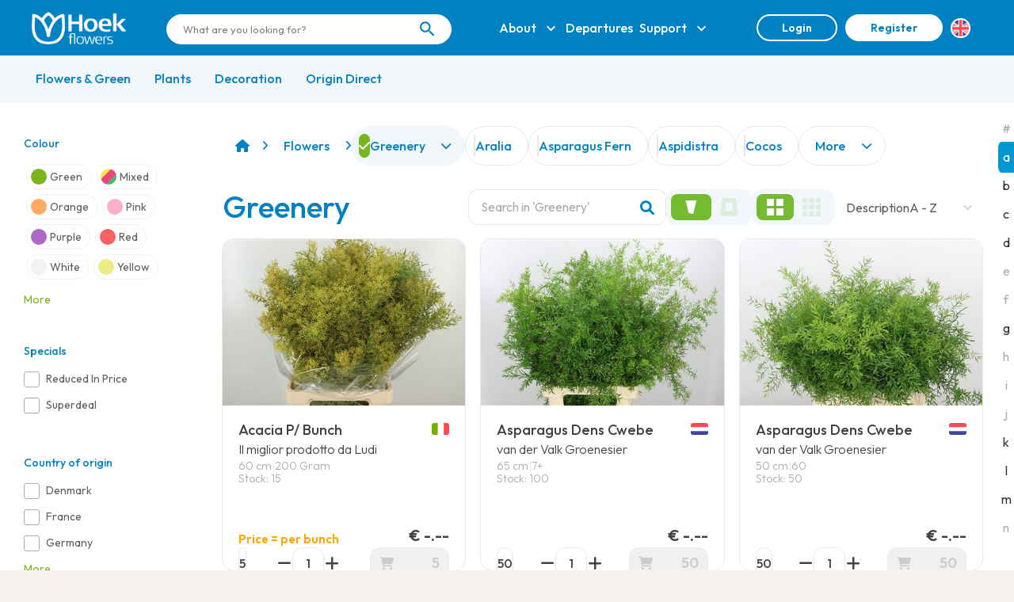

--- FILE ---
content_type: text/html; charset=utf-8
request_url: https://hoekflowers.com/en-gb/flowers/greenery
body_size: 29205
content:

<!DOCTYPE html>
<html lang="en">
<head>
    <base href="/" />
    <meta name="viewport" content="width=device-width, initial-scale=1.0, user-scalable=no">
    <meta http-equiv="X-UA-Compatible" content="IE=edge" />
        <meta name="shop-name" content="Instance 1">

            <meta name="description" content="Explore fresh greenery at Hoek flowers. As your flower wholesale specialist, we provide premium foliage and greens for florists, event planners, and wedding designers." />
        <title>Greenery | Flower Wholesale  Hoek flowers</title>
    

    <meta name="keywords" content="Greenery,  Floral greens,  Foliage wholesale,  Green filler,  Hoek flowers,  Flower wholesale,  Flower wholesale,  Wholesale flowers,  Fresh cut greens" />
        <meta name="robots" content="follow, index" />
    <meta name="google-site-verification" content="" />

        <link rel="canonical" href="https://hoekflowers.com/en-gb/flowers/greenery" />
            <link rel="alternate" hreflang="en-gb" href="https://hoekflowers.com/en-gb/flowers/greenery" />
            <link rel="alternate" hreflang="fr-fr" href="https://hoekflowers.com/fr-fr/VOORRAAD/CELV/HPG_18" />
            <link rel="alternate" hreflang="de-de" href="https://hoekflowers.com/de-de/VOORRAAD/CELV/HPG_18" />
            <link rel="alternate" hreflang="nl-nl" href="https://hoekflowers.com/nl-nl/bloemen/groen" />
            <link rel="alternate" hreflang="it-it" href="https://hoekflowers.com/it-it/VOORRAAD/CELV/HPG_18" />
            <link rel="alternate" hreflang="cs-cz" href="https://hoekflowers.com/cs-cz/VOORRAAD/CELV/HPG_18" />
            <link rel="alternate" hreflang="ru-ru" href="https://hoekflowers.com/ru-ru/VOORRAAD/CELV/HPG_18" />
            <link rel="alternate" hreflang="en-ie" href="https://hoekflowers.com/en-ie/flowers/greenery" />
            <link rel="alternate" hreflang="da-dk" href="https://hoekflowers.com/da-dk/VOORRAAD/CELV/HPG_18" />
            <link rel="alternate" hreflang="sv-se" href="https://hoekflowers.com/sv-se/VOORRAAD/CELV/HPG_18" />
            <link rel="alternate" hreflang="nb-no" href="https://hoekflowers.com/nb-no/VOORRAAD/CELV/HPG_18" />
            <link rel="alternate" hreflang="sk-sk" href="https://hoekflowers.com/sk-sk/VOORRAAD/CELV/HPG_18" />
            <link rel="alternate" hreflang="pl-pl" href="https://hoekflowers.com/pl-pl/VOORRAAD/CELV/HPG_18" />
            <link rel="alternate" hreflang="zh-cn" href="https://hoekflowers.com/zh-cn/VOORRAAD/CELV/HPG_18" />
            <link rel="alternate" hreflang="fi-fi" href="https://hoekflowers.com/fi-fi/VOORRAAD/CELV/HPG_18" />
            <link rel="alternate" hreflang="el-gr" href="https://hoekflowers.com/el-gr/VOORRAAD/CELV/HPG_18" />
            <link rel="alternate" hreflang="es-es" href="https://hoekflowers.com/es-es/VOORRAAD/CELV/HPG_18" />
            <link rel="alternate" hreflang="en-us" href="https://hoekflowers.com/en-us/flowers/greenery" />
            <link rel="alternate" hreflang="ja-jp" href="https://hoekflowers.com/ja-jp/VOORRAAD/CELV/HPG_18" />
            <link rel="alternate" hreflang="lt-lt" href="https://hoekflowers.com/lt-lt/VOORRAAD/CELV/HPG_18" />

        <link rel="icon" type="image/png" href="/Themes/native/images/favicon.png?v=230901092051" />

<link href="https://fonts.googleapis.com/css2?family=Outfit:wght@100..900" rel="stylesheet" type="text/css" media='print' onload="this.onload=null;this.removeAttribute('media');" />    
    
    


    
    
    
    <meta name="description" content="" />
    <meta property="og:title" content="Flowers" />
    <meta property="og:description" content="" />
    <meta property="og:image" itemprop="image" content="https://onlineflowerwebshop.nl/webshop/pictures//350156794_422479222_H_2.jpg" />




    <!--load all Font Awesome styles -->
    <link href="/Content/fontawesome-css/all.min.css?v=250306144956" rel="stylesheet" type="text/css" />
<link href="/Themes/Native/Voorraad.scss?v=260129154125" rel="stylesheet" type="text/css" />    <link href="/_content/Cropper.Blazor/cropper.min.css" rel="stylesheet" />
        <!-- Google Tag Manager -->
        <script>(function (w, d, s, l, i) { w[l] = w[l] || []; w[l].push({ 'gtm.start': new Date().getTime(), event: 'gtm.js' }); var f = d.getElementsByTagName(s)[0], j = d.createElement(s), dl = l != 'dataLayer' ? '&l=' + l : ''; j.async = true; j.src = '//www.googletagmanager.com/gtm.js?id=' + i + dl; f.parentNode.insertBefore(j, f); })(window, document, 'script', 'dataLayer', 'GTM-TN7RXF');</script>
        <!-- End Google Tag Manager -->

    <script src="/bundles/hoek.min.js?v=251113114400"></script>
    <script src="/_content/Cropper.Blazor/cropper.min.js"></script>
    <script src="/Scripts/signalr.js"></script>
    


    <script>
        Florisoft.CmsToolsController.setApplicationRoot('/en-gb/');
    </script>
    <script src='/Scripts/requirejs.js'></script>

    <script src="/Scripts/Main.js"></script>

</head>
<body class="desktop voorraad cms-inactive  native fullscreen cms-editing-inactive cms-inactive urlmapper   " data-loader="1000">
    

        <!-- Google Tag Manager (noscript) -->
        <noscript><iframe src="//www.googletagmanager.com/ns.html?id=GTM-TN7RXF" height="0" width="0" style="display:none;visibility:hidden"></iframe></noscript>
        <!-- End Google Tag Manager -->

    


<div class="body">
    <header class="" id="page-header">
        <div class="header-background">
                <div id="containers" class="design2024">
                    <div id="container-for-logo-tablet">
                        <a class="navigation-toggle"><span class="icon zmdi zmdi-menu"></span></a>
                        <a href="/">
                            <img class="logo" width="43" height="43"  alt="Hoek flowers" src="/Themes/native/images/logo_simplified_wit.png?v=190331214326" />
                        </a>
                    </div>
                    <div id="container-for-logo">
                        <a href="/">
                            <img class="logo white" width="119" height="41" alt="Hoek flowers" src="/Themes/native/images/logo_wit.png?v=191003073444" />
                        </a>
                    </div>
                    <div id="container-for-search" class="">
                        <div id="zoeken" class="design2024">
    <ul class="collapsible collapsible-overlay">
        <li class="animate-height">
            <div class="form" data-form data-noloader=true data-if-modified data-action="/Navigation/ZoekPreview/true">
                <div style="display: table-cell">
                    <input name="zoekIn" type="hidden" value="ALL___" />
                    <input class="search-query" id="globaal-zoeken-input" name="zoekTerm" type="search" placeholder="What are you looking for?" data-submit="direct" data-clickon="#search-button" value="" autocomplete="off" />
                </div>
                <div style="display: table-cell; width: 40px;">
                    <button class="search zmdi zmdi-search" aria-label="Search in" id="search-button"></button>
                </div>
            </div>
            <ul id="zoekPreview" class="row gallery-zoeken content">
            </ul>
        </li>
    </ul>
</div>
                    </div>

                    <div id="container-for-cmslinks">

                                    <div>
                                        <ul class="cmspage-navigation-dropdown collapsible dropdown collapsible-overlay">
                                            <li class="animate-height">
                                                <a class="opener select">
                                                    <div>About</div>
                                                </a>
                                                <a class="opener collapse-button"><span></span></a>
                                                <ul class="content parentwidth" data-action="">
                                                        <li><a href="/about/about-us">About us</a></li>
                                                        <li><a href="/about/sustainability">Sustainability</a></li>
                                                        <li><a href="/about/hoek-exclusive">Hoek Exclusive</a></li>
                                                        <li><a href="/about/blog">Blog</a></li>
                                                </ul>
                                            </li>
                                        </ul>
                                    </div>
                                    <div>
                                        <a href="/departures">Departures</a>
                                    </div>
                                    <div>
                                        <ul class="cmspage-navigation-dropdown collapsible dropdown collapsible-overlay">
                                            <li class="animate-height">
                                                <a class="opener select">
                                                    <div>Support</div>
                                                </a>
                                                <a class="opener collapse-button"><span></span></a>
                                                <ul class="content parentwidth" data-action="">
                                                        <li><a href="/support/faqs">FAQs</a></li>
                                                        <li><a href="/support/contact">Contact</a></li>
                                                </ul>
                                            </li>
                                        </ul>
                                    </div>
                        
                    </div>
                    <div id="container-for-actions">
                        <div class="action-module user">
                                <div data-form>
                                        <div class="row action-module login-and-register">
                                            <div class="login">
                                                <a href="#" data-submit data-action="/Account/LoginDialog" class="small button outline login-and-register">Login</a>
                                            </div>
                                            <div class="register">
                                                <a target="" href="/en-gb/register" class="small button login-and-register headerregister">Register</a>
                                            </div>
                                        </div>
                                </div>
                        </div>
                        <div class="action-module">
                            <div id="language">
                                <div data-form data-action="/Florisoft/SetTaal" class="right">
                                    <ul name="Talen.Id" class="collapsible dropdown collapsible-overlay dropdownlist blend-in">
        <input name="Talen.Id" id="Talen_Id" type="hidden" value="en-gb"
                 data-submit=""
 />
    <li class="animate-height">
        <div>
            <a class="opener select icon selectitem hide-text">
<div class="flag flag-gb"></div>  <span>English</span>
 <span>English</span>
            </a>
            <a class="opener collapse-button"><span></span></a>
        </div>
        <ul class="content" data-lazy="" data-action="">
                        <li class="active">
        <a data-option data-value="en-gb">
            <div class="flag flag-gb"></div>
 <span>English</span></a>
</li>
    <li>
        <a data-option data-value="fr-fr">
            <div class="flag flag-fr"></div>
 <span>Français</span></a>
</li>
    <li>
        <a data-option data-value="de-de">
            <div class="flag flag-de"></div>
 <span>Deutsch</span></a>
</li>
    <li>
        <a data-option data-value="nl-nl">
            <div class="flag flag-nl"></div>
 <span>Nederlands</span></a>
</li>
    <li>
        <a data-option data-value="it-it">
            <div class="flag flag-it"></div>
 <span>Italiano</span></a>
</li>
    <li>
        <a data-option data-value="cs-cz">
            <div class="flag flag-cz"></div>
 <span>Czech</span></a>
</li>
    <li>
        <a data-option data-value="ru-ru">
            <div class="flag flag-ru"></div>
 <span>Russki</span></a>
</li>
    <li>
        <a data-option data-value="en-ie">
            <div class="flag flag-ie"></div>
 <span>Irish</span></a>
</li>
    <li>
        <a data-option data-value="da-dk">
            <div class="flag flag-dk"></div>
 <span>Dansk</span></a>
</li>
    <li>
        <a data-option data-value="sv-se">
            <div class="flag flag-se"></div>
 <span>Sverige</span></a>
</li>
    <li>
        <a data-option data-value="nb-no">
            <div class="flag flag-no"></div>
 <span>Norsk</span></a>
</li>
    <li>
        <a data-option data-value="sk-sk">
            <div class="flag flag-sk"></div>
 <span>Slovensky</span></a>
</li>
    <li>
        <a data-option data-value="pl-pl">
            <div class="flag flag-pl"></div>
 <span>Polski</span></a>
</li>
    <li>
        <a data-option data-value="zh-cn">
            <div class="flag flag-cn"></div>
 <span>Chinese</span></a>
</li>
    <li>
        <a data-option data-value="fi-fi">
            <div class="flag flag-fi"></div>
 <span>Suomi</span></a>
</li>
    <li>
        <a data-option data-value="el-gr">
            <div class="flag flag-gr"></div>
 <span>Greek</span></a>
</li>
    <li>
        <a data-option data-value="es-es">
            <div class="flag flag-es"></div>
 <span>Espanol</span></a>
</li>
    <li>
        <a data-option data-value="en-us">
            <div class="flag flag-us"></div>
 <span>English</span></a>
</li>
    <li>
        <a data-option data-value="ja-jp">
            <div class="flag flag-jp"></div>
 <span>Japanese</span></a>
</li>
    <li>
        <a data-option data-value="lt-lt">
            <div class="flag flag-lt"></div>
 <span>Lithuania</span></a>
</li>

        </ul>
    </li>
</ul>

                                </div>
                            </div>
                        </div>

                    </div>
                </div>
            
<nav class="navigation-mobile invisible" role="navigation">
    <ul>
            <li>
                <ul class="collapsible collapsible-push">
                    <li id="categorieen_BL" class="animate-height groep-id">
                        <a class="item voorraadgroep opener select" data-partial>
                            Flowers &amp; Green
                        </a>
                        <a class="opener collapse-button"><span></span></a>
                        <ul class="content list voorraadlist" data-action="/Navigation/MobileVoorraad/Voorraad/BL/CELV/HPG_18" data-lazy="true"></ul>
                    </li>
                </ul>
            </li>
            <li>
                <ul class="collapsible collapsible-push">
                    <li id="categorieen_PL" class="animate-height groep-id">
                        <a class="item voorraadgroep opener select" data-partial>
                            Plants
                        </a>
                        <a class="opener collapse-button"><span></span></a>
                        <ul class="content list voorraadlist" data-action="/Navigation/MobileVoorraad/Voorraad/PL/CELV/HPG_18" data-lazy="true"></ul>
                    </li>
                </ul>
            </li>
            <li>
                <ul class="collapsible collapsible-push">
                    <li id="categorieen_DE" class="animate-height groep-id">
                        <a class="item voorraadgroep opener select" data-partial>
                            Decoration
                        </a>
                        <a class="opener collapse-button"><span></span></a>
                        <ul class="content list voorraadlist" data-action="/Navigation/MobileVoorraad/Voorraad/DE/CELV/HPG_18" data-lazy="true"></ul>
                    </li>
                </ul>
            </li>
            <li>
                <ul class="collapsible collapsible-push">
                    <li id="categorieen_OR" class="animate-height groep-id">
                        <a class="item voorraadgroep opener select" data-partial>
                            Origin Direct
                        </a>
                        <a class="opener collapse-button"><span></span></a>
                        <ul class="content list voorraadlist" data-action="/Navigation/MobileVoorraad/Voorraad/OR/CELV/HPG_18" data-lazy="true"></ul>
                    </li>
                </ul>
            </li>
    </ul>
    <script>
        requirejs(['menustateservice'], function (req) {
            req.MenuStateService.Instance.openCollapsiblesOnView($('.navigation-mobile'));
        });
    </script>
</nav>
        </div>
            <!--Blazor:{"type":"server","prerenderId":"d0d81c25d6644436b0d8926804cab96e","key":{"locationHash":"01E5C22D2E362E3C8F5E70B20C4D85CB773E99DE65970FC0ED034C78845FC622:0","formattedComponentKey":""},"sequence":0,"descriptor":"CfDJ8JQweCwRZ1RHgQV\u002BCUFOCKt6JIQiB3IVINWYgjPBPv6qw/bYfG/gZjjTs/lkJdF2\u002BzE4AJdXvOJCs3IcJ16ESDv9TvWyArBC2IAf2C9qP1rAP4oXWOjR8RGSYBBgZK2oXm9Naf2XNwUqzwlx/mjyPfgJBFhGdPRXx158mSkTfHSjp2\u002BUwsjnuDZYTqUndwQ\u002BviUC4XlC7HYRRfWOo\u002BzZgd48NqzTrcUtpuia8aHsR\u002BKxRzdWOVuFuuSULDDz5CJHZREe3OPPvbiu7v67o1WLMgY1BQS/uIBr3I7deG8RrW7fpzTsZeiiHNnXiiX18LIT1m5wuUlV76HVcNGQfkuDeJHyGn/i2akP96bUj42fnd56udfW4HiGAIRgPvrsiimgUSIQJkFUrH2uTrlGfpgVDXZKNXcNtgxZcwwyi24A2u84RNWQyfkh625Yyn61VnRCS\u002BWSXhrxKp3LW4wyDqb0iBaHRNhKcje7P5PNT0CQ2eLLRdMkrVJBLOZZvntJnizVL\u002BpWXaAtUFxwjRVA4CcknRQLtPltttzU13XxsXqQzbYZ6T7If9g4obAIUvtK2jykMZkGv333BI\u002Br\u002BQpoBzTXHdc="}--><div id="hover-navigation-menu"><ul><li class="Voorraad "><div class="">Flowers &amp; Green</div></li><li class="Voorraad "><div class="">Plants</div></li><li class="Voorraad "><div class="">Decoration</div></li><li class="Voorraad "><div class="">Origin Direct</div></li></ul></div><!--Blazor:{"prerenderId":"d0d81c25d6644436b0d8926804cab96e"}-->
        
    


    </header>
    <div id="header-spacer">
        <script>$("#header-spacer").height($("#page-header").height());</script>
    </div>
    <main class="main row fullscreen max-page-width ">



        <div id="filters">
            <div id="filtercontent">

                <div class="hoek2024-filter filters_kenmerken">
                                            <div id="filter_artikelxkleur" class="filter_artikelxkleur filter_multiselect artkleur" data-no-selectitem data-key="artikelxkleur" data-form>
        <div class="filter--title">
                Colour
            <a class="action-button action-remove" data-href='{ artikelxkleur: "", ARTIKELXKLEUR: "" }' data-partial><span class="zmdi zmdi-close"></span></a>
        </div>
        <div class="content filtercontent_artikelxkleur " id="filtercontent_artikelxkleur" data-multi-select data-partial data-key="artikelxkleur" style="" > 
                        <div class="available-filters B01-GR">
                            <input type="checkbox" class="filterkeuze_artikelxkleur_GR" id="filterkeuze_artikelxkleur_GR" data-option data-value="GR" />
                            <label class="filter-label B01-GR" for="filterkeuze_artikelxkleur_GR"><span>Green</span></label>
                            </div>
                        <div class="available-filters B01-GM">
                            <input type="checkbox" class="filterkeuze_artikelxkleur_GM" id="filterkeuze_artikelxkleur_GM" data-option data-value="GM" />
                            <label class="filter-label B01-GM" for="filterkeuze_artikelxkleur_GM"><span>Mixed</span></label>
                            </div>
                        <div class="available-filters B01-OR">
                            <input type="checkbox" class="filterkeuze_artikelxkleur_OR" id="filterkeuze_artikelxkleur_OR" data-option data-value="OR" />
                            <label class="filter-label B01-OR" for="filterkeuze_artikelxkleur_OR"><span>Orange</span></label>
                            </div>
                        <div class="available-filters B01-RS">
                            <input type="checkbox" class="filterkeuze_artikelxkleur_RS" id="filterkeuze_artikelxkleur_RS" data-option data-value="RS" />
                            <label class="filter-label B01-RS" for="filterkeuze_artikelxkleur_RS"><span>Pink</span></label>
                            </div>
                        <div class="available-filters B01-PA">
                            <input type="checkbox" class="filterkeuze_artikelxkleur_PA" id="filterkeuze_artikelxkleur_PA" data-option data-value="PA" />
                            <label class="filter-label B01-PA" for="filterkeuze_artikelxkleur_PA"><span>Purple</span></label>
                            </div>
                        <div class="available-filters B01-RO">
                            <input type="checkbox" class="filterkeuze_artikelxkleur_RO" id="filterkeuze_artikelxkleur_RO" data-option data-value="RO" />
                            <label class="filter-label B01-RO" for="filterkeuze_artikelxkleur_RO"><span>Red</span></label>
                            </div>
                        <div class="available-filters B01-WI">
                            <input type="checkbox" class="filterkeuze_artikelxkleur_WI" id="filterkeuze_artikelxkleur_WI" data-option data-value="WI" />
                            <label class="filter-label B01-WI" for="filterkeuze_artikelxkleur_WI"><span>White</span></label>
                            </div>
                        <div class="available-filters B01-GE">
                            <input type="checkbox" class="filterkeuze_artikelxkleur_GE" id="filterkeuze_artikelxkleur_GE" data-option data-value="GE" />
                            <label class="filter-label B01-GE" for="filterkeuze_artikelxkleur_GE"><span>Yellow</span></label>
                            </div>
            </div>
            <div class="morefilters  xkleuren " data-action="/Voorraad/ShowMoreFilters?filtercode=artikelxkleur" data-submit="hidden">
                More<span><i class="fa-solid fa-arrow-up-right-from-square"></i></span>
            </div>

    </div>


                    <div id="filter_markering" class="filter_markering filter_multiselect" data-no-selectitem data-key="markering">
        <div class="filter--title"> Specials
            <a class="action-button action-remove" data-href='{ markering: "", MARKERING: "" }' data-partial><span class="zmdi zmdi-close"></span></a>
        </div>
        <ul class="content filtercontent_markering " id="filtercontent_markering" data-multi-select data-partial data-key="markering" style="">
            
    <div class="overflow-container" data-form>
        <div class="overflow-filterlist">
                            <div class="available-filters">
                                <input type="checkbox" class="filterkeuze_markering_65" id="filterkeuze_markering_65" data-option data-value="65" />
                                <label class="filter-label " for="filterkeuze_markering_65"><span>Reduced In Price</span></label>
                            </div>
                            <div class="available-filters">
                                <input type="checkbox" class="filterkeuze_markering_71" id="filterkeuze_markering_71" data-option data-value="71" />
                                <label class="filter-label " for="filterkeuze_markering_71"><span>Superdeal</span></label>
                            </div>
        </div>
    </div>

        </ul>
    </div>


                    <div id="filter_landvanherkomstkeuze" class="filter_landvanherkomstkeuze filter_multiselect" data-no-selectitem data-key="landvanherkomstkeuze">
        <div class="filter--title"> Country of origin
            <a class="action-button action-remove" data-href='{ landvanherkomstkeuze: "", LANDVANHERKOMSTKEUZE: "" }' data-partial><span class="zmdi zmdi-close"></span></a>
        </div>
        <ul class="content filtercontent_landvanherkomstkeuze " id="filtercontent_landvanherkomstkeuze" data-multi-select data-partial data-key="landvanherkomstkeuze" style="">
            
    <div class="overflow-container" data-form>
        <div class="overflow-filterlist">
                            <div class="available-filters">
                                <input type="checkbox" class="filterkeuze_landvanherkomstkeuze_DK" id="filterkeuze_landvanherkomstkeuze_DK" data-option data-value="DK" />
                                <label class="filter-label " for="filterkeuze_landvanherkomstkeuze_DK"><span>Denmark</span></label>
                            </div>
                            <div class="available-filters">
                                <input type="checkbox" class="filterkeuze_landvanherkomstkeuze_FR" id="filterkeuze_landvanherkomstkeuze_FR" data-option data-value="FR" />
                                <label class="filter-label " for="filterkeuze_landvanherkomstkeuze_FR"><span>France</span></label>
                            </div>
                            <div class="available-filters">
                                <input type="checkbox" class="filterkeuze_landvanherkomstkeuze_DE" id="filterkeuze_landvanherkomstkeuze_DE" data-option data-value="DE" />
                                <label class="filter-label " for="filterkeuze_landvanherkomstkeuze_DE"><span>Germany</span></label>
                            </div>
        </div>
            <div class="morefilters " data-action="/Voorraad/ShowMoreFilters?filtercode=landvanherkomstkeuze" data-submit="hidden">
               More<span><i class="fa-solid fa-arrow-up-right-from-square"></i></span>
            </div>
    </div>

        </ul>
    </div>


                        <div id="filter_lengtebereik" class="filter_multiselect " data-no-selectitem data-key="lengtebereik">
                            <div class="filter--title">
                                Length / Height
                            <a class="action-button action-remove" data-href='{ lengtebereik: "" }' data-partial><span class="zmdi zmdi-close"></span></a>
                        </div>
                        <div>
                        </div>
                        <ul class="content FilterDropdownDiv FilterDropDownContentAdjuster">
                            <div id="filter_LengteBereik" class="filter-bereik">
    <div class="slider handle-max" data-stepsize="10" data-rangemin="0" data-rangemax="120" data-rangedelta="120" data-orientation="horizontal" data-key="LengteBereik">
        <div class="segment-labels">
            <div class="input-label min">
                <label for="input_min_LengteBereik" class="">cm</label>
                <input id="input_min_LengteBereik" class="label-min" name="LengteBereik" type="number" value="0" data-old="0" data-partial min="0" max="120"  />
            </div>
            <div class="input-label max">
                <label for="input_max_LengteBereik" class="">cm</label>
                <input id="input_max_LengteBereik" class="label-max" name="LengteBereik" type="number" value="120" data-old="120" data-partial min="0" max="120"  />
            </div>
        </div>
        <div class="segment-border" >
            <div class="segment">
                <div class="active-segment" style="left: 0%; width:100%"></div>

                <div class="handle handle-min" data-value="0" style="left: 0%; z-index:1"><div class="touch-space"></div><div class="gripper"></div></div>
                <div class="handle handle-max" data-value="120" style="left: 100%; z-index:1"><div class="touch-space"></div><div class="gripper"></div></div>
            </div>
        </div>
    </div>
</div>


                        </ul>
                    </div>
                

                    <div id="filter_Certificaat" class="filter_Certificaat filter_multiselect" data-no-selectitem data-key="Certificaat">
        <div class="filter--title"> Certificate
            <a class="action-button action-remove" data-href='{ Certificaat: "", CERTIFICAAT: "" }' data-partial><span class="zmdi zmdi-close"></span></a>
        </div>
        <ul class="content filtercontent_Certificaat " id="filtercontent_Certificaat" data-multi-select data-partial data-key="Certificaat" style="">
            
    <div class="overflow-container" data-form>
        <div class="overflow-filterlist">
                            <div class="available-filters">
                                <input type="checkbox" class="filterkeuze_Certificaat_4" id="filterkeuze_Certificaat_4" data-option data-value="4" />
                                <label class="filter-label " for="filterkeuze_Certificaat_4"><span>Mps A</span></label>
                            </div>
                            <div class="available-filters">
                                <input type="checkbox" class="filterkeuze_Certificaat_8" id="filterkeuze_Certificaat_8" data-option data-value="8" />
                                <label class="filter-label " for="filterkeuze_Certificaat_8"><span>Mps B</span></label>
                            </div>
                            <div class="available-filters">
                                <input type="checkbox" class="filterkeuze_Certificaat_14" id="filterkeuze_Certificaat_14" data-option data-value="14" />
                                <label class="filter-label " for="filterkeuze_Certificaat_14"><span>Mps Gap</span></label>
                            </div>
        </div>
            <div class="morefilters " data-action="/Voorraad/ShowMoreFilters?filtercode=Certificaat" data-submit="hidden">
               More<span><i class="fa-solid fa-arrow-up-right-from-square"></i></span>
            </div>
    </div>

        </ul>
    </div>


                

<button class="clearfilter" data-href='{Zoek:&quot;&quot;,artikelxkleur:&quot;&quot;,markering:&quot;&quot;,landvanherkomstkeuze:&quot;&quot;,lengtebereik:&quot;&quot;,LengteBereik:&quot;&quot;,potmaat:&quot;&quot;,Certificaat:&quot;&quot;,Aanbieding:&quot;&quot;,XCodeThema:&quot;&quot;,Zoek:&quot;&quot;}' onclick="$('#zoekfilter').find('input').val('');Florisoft.SliderController.ResetSliders();" data-partial>
    <a class="action-button action-remove"><span class="zmdi zmdi-close"></span></a>
    Reset all filters.
</button>

                    </div>

            </div>
        </div>
    <div id="items-container" data-ordnr="260130">

    <div id="breadcrumbs">
        <div class="">
            <div class="breadcrumbs-selection">
                <!--Blazor:{"type":"server","prerenderId":"4ebf0558bbee4525a9be812cef8b74ef","key":{"locationHash":"0E781BC149B8A4FC4D1D98B64750C20DC932873963768A1EBB5AE1518FBD2043:0","formattedComponentKey":""},"sequence":1,"descriptor":"CfDJ8JQweCwRZ1RHgQV\u002BCUFOCKsZ9ypO3A71R21B3vwRsNt65LAHw03YvPsnIQpH7Rk8/0C8Yfq9ukQJBOzkV2WPFDKtFbTXLVJTW7dThSW6CA5RnyzObTeVnAAdrkwtyOUEoEGQRLo3159HLm9C37WHgnUVoIX509oiGJ8CTMGUwwxNBPUZwmeZNL2xbUtyqecxyOFtn/nREJyJGkpjTHBfKaCY1\u002BCmQBVzHEJU6lHkiZTbGRxiLsiD21EgqPTJb1iVKw2kfiLYbOVPeRklZ7D2IDvnIjCI\u002BtHtXtOAP7aDWdXi1/Xuv8D42VbmG6drXeknqFSq/wR50nli/cwNLUg7oE5w8gtKIKl4VLU0\u002Boq0\u002B\u002BEg\u002BvTOVpNTV2gyeM5Jr8KPBjRiknwWcduXzansv76gG9KGevf487YfAFQI4zuRMyErKyMQXHR9VBYA3qLHypW1bcX7HsYnTAKfIavTBlsvHmZq6WHLG9KM0FAr/gn5ZDr0Ek\u002Bz77PS6wQqparKfKiEXCjpZHVqnwKFXEYM319tZhZQ4O8JMM7pU\u002BSKOKbZs5/7jebKN9o1Fg6R\u002B9gJqmGdzfDa\u002BCLQg6nnK\u002BcTnW/KoOcxMppIQEVaN2j8phI9\u002B5JwaAchIJTZER96/t7IJuXZnAge4VB0EzrqrLE3W8QjRxUo0R6a78ayY2WJLkUN7yVVIDOc1HPvYncj3B3y7Tl6k962\u002B\u002BZHwbHgLUB6/W4nuMFbZMw\u002BPxjeZA7adgxMaE54JGrBR7tDEV4hYNPdO4ATmGS0PwIXHd7QCozI4RNETUOAqdTG0dg5\u002Ban8QAKUla65xmoVs61Km38SjRrAiGBaJ5dGil8xnqPQLq2TeloGt\u002BbdMJWiMpVj2DevAQ/qhyL4JTjgCpj5OtFOF1KoB4nt2wlNIhS9ucKPkO7r2fCpjy9pgZAMSbdfZyFTmJAnjnz/Ji/ZvSEFdtADQ4CgCo/KlvbSs5by/bxN1PBQDwsuOP2LcicOSRy9WRvMDig1h2MrIZ0U34Y6IzL4A0\u002BxgyWD4nRirIlL7c29Jk6U/s3f9vykBQENd5aQOHVvnHWi6YVSLnzDvILJP9Edv4lbwOut9FrHNnZ3DOQERpofo5G5k02mkQoDxwnjW9Jhzn0nx1tBsHWz/U38CFX6eYbYEK0YFuwSo13/UUoSoyr961j7S4RqdHu5fGUYReeuw8m4nuQF"}--><div class="rf-Breadcrumbs"><button class="rf-select-button  no-border"><span><i class="fa-solid fa-house"></i></span></button></div>

<div class="rf-Breadcrumbs rf-BreadcrumbsEmpty"><span><i class="fa-solid fa-chevron-right"></i></span></div>

<div class="rf-Breadcrumbs voorraadcrumb"><button class="rf-select-button  no-border"><span>Flowers</span></button></div>

<div class="rf-Breadcrumbs rf-BreadcrumbsEmpty"><span><i class="fa-solid fa-chevron-right"></i></span></div><div class="rf-Breadcrumbs main"><ul class="collapsible collapsible-push blend-in settings-toolbar-menuitem collapsible-push blend-in" data-view="" data-options="{openOn: { mouseEnter: true }, noClick: {ignoreToggleOnClick: true} }" data-auto-height="true"><li class="animate-height"><div class="rf-select"><a class="opener select selectitem" href="/Voorraad/CELV/HPG_18"><span class="icon-container"><i class="fa-solid fa-check"></i></span><span>Greenery</span></a>

                <a class="opener collapse-button"><span></span></a></div>
            <ul class="content" style="height: auto!important;"><main class="panel"><div class="Breadcrumbsgroupsearch"><input type="text" onkeyup="Florisoft.searchSubklanten(this.value, &#x27;hpgsearchlist&#x27;)" placeholder="Search" />
        <button class="search zmdi zmdi-search" aria-label="Zoeken" id="search-button"></button></div>

    <div id="hpgsearchlist"><div id="master-container"><div id="row"><ul name="Breadcrumbsgroup" id="Breadcrumbsgroup" class="collapsible dropdown collapsible-overlay dropdownlist" data-view><li><a tabindex="-1" href="/Voorraad/CELV/ALL___" data-partial="hidden" data-global="true" data-action="reloadPage"><span>All groups</span></a></li><li><a tabindex="-1" href="/Voorraad/CELV/HPG_12/101" data-partial="hidden" data-global="true" data-action="reloadPage"><span>Achillea</span></a></li><li><a tabindex="-1" href="/Voorraad/CELV/HPG_12/33" data-partial="hidden" data-global="true" data-action="reloadPage"><span>Agapanthus</span></a></li><li><a tabindex="-1" href="/Voorraad/CELV/HPG_142" data-partial="hidden" data-global="true" data-action="reloadPage"><span>Allium</span></a></li><li><a tabindex="-1" href="/Voorraad/CELV/HPG_4" data-partial="hidden" data-global="true" data-action="reloadPage"><span>Alstroemeria</span></a></li><li><a tabindex="-1" href="/Voorraad/CELV/HPG_5" data-partial="hidden" data-global="true" data-action="reloadPage"><span>Amaryllis</span></a></li><li><a tabindex="-1" href="/Voorraad/CELV/HPG_143" data-partial="hidden" data-global="true" data-action="reloadPage"><span>Ammi Visnaga</span></a></li><li><a tabindex="-1" href="/Voorraad/CELV/HPG_111" data-partial="hidden" data-global="true" data-action="reloadPage"><span>Anemone</span></a></li><li><a tabindex="-1" href="/Voorraad/CELV/HPG_12/130" data-partial="hidden" data-global="true" data-action="reloadPage"><span>Anigozanthus</span></a></li><li><a tabindex="-1" href="/Voorraad/CELV/HPG_96" data-partial="hidden" data-global="true" data-action="reloadPage"><span>Anthurium</span></a></li><li><a tabindex="-1" href="/Voorraad/CELV/HPG_12/250" data-partial="hidden" data-global="true" data-action="reloadPage"><span>Asclepia</span></a></li><li><a tabindex="-1" href="/Voorraad/CELV/HPG_161" data-partial="hidden" data-global="true" data-action="reloadPage"><span>Aster</span></a></li><li><a tabindex="-1" href="/Voorraad/CELV/HPG_144" data-partial="hidden" data-global="true" data-action="reloadPage"><span>Astilbe</span></a></li><li><a tabindex="-1" href="/Voorraad/CELV/HPG_12/35" data-partial="hidden" data-global="true" data-action="reloadPage"><span>Astrantia</span></a></li><li><a tabindex="-1" href="/Voorraad/CELV/HPG_10" data-partial="hidden" data-global="true" data-action="reloadPage"><span>Bouquets</span></a></li><li><a tabindex="-1" href="/Voorraad/CELV/HPG_12/14" data-partial="hidden" data-global="true" data-action="reloadPage"><span>Bouvardia</span></a></li><li><a tabindex="-1" href="/Voorraad/CELV/HPG_12/32120" data-partial="hidden" data-global="true" data-action="reloadPage"><span>Branches</span></a></li><li><a tabindex="-1" href="/Voorraad/CELV/HPG_12/16" data-partial="hidden" data-global="true" data-action="reloadPage"><span>Brassica</span></a></li><li><a tabindex="-1" href="/Voorraad/CELV/HPG_12/97" data-partial="hidden" data-global="true" data-action="reloadPage"><span>Calendula</span></a></li><li><a tabindex="-1" href="/Voorraad/CELV/HPG_12/103" data-partial="hidden" data-global="true" data-action="reloadPage"><span>Campanula</span></a></li><li><a tabindex="-1" href="/Voorraad/CELV/HPG_6" data-partial="hidden" data-global="true" data-action="reloadPage"><span>Carnations</span></a></li><li><a tabindex="-1" href="/Voorraad/CELV/HPG_12/395" data-partial="hidden" data-global="true" data-action="reloadPage"><span>Celosia</span></a></li><li><a tabindex="-1" href="/Voorraad/CELV/HPG_145" data-partial="hidden" data-global="true" data-action="reloadPage"><span>Chamelaucium</span></a></li><li><a tabindex="-1" href="/Voorraad/CELV/HPG_66" data-partial="hidden" data-global="true" data-action="reloadPage"><span>Christmas Green</span></a></li><li><a tabindex="-1" href="/Voorraad/CELV/HPG_11" data-partial="hidden" data-global="true" data-action="reloadPage"><span>Chrysanthemums</span></a></li><li><a tabindex="-1" href="/Voorraad/CELV/HPG_158" data-partial="hidden" data-global="true" data-action="reloadPage"><span>Clematis</span></a></li><li><a tabindex="-1" href="/Voorraad/CELV/HPG_12/56" data-partial="hidden" data-global="true" data-action="reloadPage"><span>Craspedia</span></a></li><li><a tabindex="-1" href="/Voorraad/CELV/HPG_147" data-partial="hidden" data-global="true" data-action="reloadPage"><span>Delphinium</span></a></li><li><a tabindex="-1" href="/Voorraad/CELV/HPG_12/30796" data-partial="hidden" data-global="true" data-action="reloadPage"><span>Dracaena</span></a></li><li><a tabindex="-1" href="/Voorraad/CELV/HPG_83" data-partial="hidden" data-global="true" data-action="reloadPage"><span>Dried flowers</span></a></li><li><a tabindex="-1" href="/Voorraad/CELV/HPG_12/915" data-partial="hidden" data-global="true" data-action="reloadPage"><span>Echeveria</span></a></li><li><a tabindex="-1" href="/Voorraad/CELV/HPG_160" data-partial="hidden" data-global="true" data-action="reloadPage"><span>Eryngium</span></a></li><li><a tabindex="-1" href="/Voorraad/CELV/HPG_7" data-partial="hidden" data-global="true" data-action="reloadPage"><span>Exotics</span></a></li><li><a tabindex="-1" href="/Voorraad/CELV/HPG_15" data-partial="hidden" data-global="true" data-action="reloadPage"><span>Freesia</span></a></li><li><a tabindex="-1" href="/Voorraad/CELV/HPG_12/17" data-partial="hidden" data-global="true" data-action="reloadPage"><span>Gentiana</span></a></li><li><a tabindex="-1" href="/Voorraad/CELV/HPG_16" data-partial="hidden" data-global="true" data-action="reloadPage"><span>Gerbera</span></a></li><li><a tabindex="-1" href="/Voorraad/CELV/HPG_17" data-partial="hidden" data-global="true" data-action="reloadPage"><span>Gladiolus</span></a></li><li><a tabindex="-1" href="/Voorraad/CELV/HPG_12/30196" data-partial="hidden" data-global="true" data-action="reloadPage"><span>Gossypium ( Cotton )</span></a></li><li><a tabindex="-1" href="/Voorraad/CELV/HPG_60" data-partial="hidden" data-global="true" data-action="reloadPage"><span>Gypsophila</span></a></li><li><a tabindex="-1" href="/Voorraad/CELV/HPG_61" data-partial="hidden" data-global="true" data-action="reloadPage"><span>Helianthus</span></a></li><li><a tabindex="-1" href="/Voorraad/CELV/HPG_12/935" data-partial="hidden" data-global="true" data-action="reloadPage"><span>Helleborus</span></a></li><li><a tabindex="-1" href="/Voorraad/CELV/HPG_12/1030" data-partial="hidden" data-global="true" data-action="reloadPage"><span>Hyacint / Muscari</span></a></li><li><a tabindex="-1" href="/Voorraad/CELV/HPG_19" data-partial="hidden" data-global="true" data-action="reloadPage"><span>Hydrangea</span></a></li><li><a tabindex="-1" href="/Voorraad/CELV/HPG_62" data-partial="hidden" data-global="true" data-action="reloadPage"><span>Hypericum</span></a></li><li><a tabindex="-1" href="/Voorraad/CELV/HPG_57" data-partial="hidden" data-global="true" data-action="reloadPage"><span>Ilex</span></a></li><li><a tabindex="-1" href="/Voorraad/CELV/HPG_12/50" data-partial="hidden" data-global="true" data-action="reloadPage"><span>Iris</span></a></li><li><a tabindex="-1" href="/Voorraad/CELV/HPG_12/889" data-partial="hidden" data-global="true" data-action="reloadPage"><span>Kalanchoe</span></a></li><li><a tabindex="-1" href="/Voorraad/CELV/HPG_12/45" data-partial="hidden" data-global="true" data-action="reloadPage"><span>Leucanthemum Vulgare</span></a></li><li><a tabindex="-1" href="/Voorraad/CELV/HPG_20" data-partial="hidden" data-global="true" data-action="reloadPage"><span>Lilies</span></a></li><li><a tabindex="-1" href="/Voorraad/CELV/HPG_150" data-partial="hidden" data-global="true" data-action="reloadPage"><span>Limonium</span></a></li><li><a tabindex="-1" href="/Voorraad/CELV/HPG_13" data-partial="hidden" data-global="true" data-action="reloadPage"><span>Lisianthus</span></a></li><li><a tabindex="-1" href="/Voorraad/CELV/HPG_151" data-partial="hidden" data-global="true" data-action="reloadPage"><span>Matthiola Incana</span></a></li><li><a tabindex="-1" href="/Voorraad/CELV/HPG_12/11962" data-partial="hidden" data-global="true" data-action="reloadPage"><span>Narcissus</span></a></li><li><a tabindex="-1" href="/Voorraad/CELV/HPG_12/38" data-partial="hidden" data-global="true" data-action="reloadPage"><span>Nerine</span></a></li><li><a tabindex="-1" href="/Voorraad/CELV/HPG_113" data-partial="hidden" data-global="true" data-action="reloadPage"><span>Orchids</span></a></li><li><a tabindex="-1" href="/Voorraad/CELV/HPG_12/1725" data-partial="hidden" data-global="true" data-action="reloadPage"><span>Ornamental Grass</span></a></li><li><a tabindex="-1" href="/Voorraad/CELV/HPG_12/222" data-partial="hidden" data-global="true" data-action="reloadPage"><span>Ornithogalum</span></a></li><li><a tabindex="-1" href="/Voorraad/CELV/HPG_21" data-partial="hidden" data-global="true" data-action="reloadPage"><span>Peonies</span></a></li><li><a tabindex="-1" href="/Voorraad/CELV/HPG_156" data-partial="hidden" data-global="true" data-action="reloadPage"><span>Phlox</span></a></li><li><a tabindex="-1" href="/Voorraad/CELV/HPG_36" data-partial="hidden" data-global="true" data-action="reloadPage"><span>Picks</span></a></li><li><a tabindex="-1" href="/Voorraad/CELV/HPG_12/46" data-partial="hidden" data-global="true" data-action="reloadPage"><span>Poppies</span></a></li><li><a tabindex="-1" href="/Voorraad/CELV/HPG_67" data-partial="hidden" data-global="true" data-action="reloadPage"><span>Pre - Packs</span></a></li><li><a tabindex="-1" href="/Voorraad/CELV/HPG_112" data-partial="hidden" data-global="true" data-action="reloadPage"><span>Ranunculus</span></a></li><li><a tabindex="-1" href="/Voorraad/CELV/HPG_45" data-partial="hidden" data-global="true" data-action="reloadPage"><span>Roses</span></a></li><li><a tabindex="-1" href="/Voorraad/CELV/HPG_12/71" data-partial="hidden" data-global="true" data-action="reloadPage"><span>Salix</span></a></li><li><a tabindex="-1" href="/Voorraad/CELV/HPG_155" data-partial="hidden" data-global="true" data-action="reloadPage"><span>Scabiosa</span></a></li><li><a tabindex="-1" href="/Voorraad/CELV/HPG_12/19" data-partial="hidden" data-global="true" data-action="reloadPage"><span>Skimmia / Pieris</span></a></li><li><a tabindex="-1" href="/Voorraad/CELV/HPG_12/155" data-partial="hidden" data-global="true" data-action="reloadPage"><span>Snapdragons</span></a></li><li><a tabindex="-1" href="/Voorraad/CELV/HPG_12/61" data-partial="hidden" data-global="true" data-action="reloadPage"><span>Solidago</span></a></li><li><a tabindex="-1" href="/Voorraad/CELV/HPG_105" data-partial="hidden" data-global="true" data-action="reloadPage"><span>Specials</span></a></li><li><a tabindex="-1" href="/Voorraad/CELV/HPG_12/54" data-partial="hidden" data-global="true" data-action="reloadPage"><span>Syringen</span></a></li><li><a tabindex="-1" href="/Voorraad/CELV/HPG_12/11798" data-partial="hidden" data-global="true" data-action="reloadPage"><span>Tanacetum</span></a></li><li><a tabindex="-1" href="/Voorraad/CELV/HPG_12/23" data-partial="hidden" data-global="true" data-action="reloadPage"><span>Trachelium</span></a></li><li><a tabindex="-1" href="/Voorraad/CELV/HPG_23" data-partial="hidden" data-global="true" data-action="reloadPage"><span>Tulips</span></a></li><li><a tabindex="-1" href="/Voorraad/CELV/HPG_12/926" data-partial="hidden" data-global="true" data-action="reloadPage"><span>Various Flowering</span></a></li><li><a tabindex="-1" href="/Voorraad/CELV/HPG_12" data-partial="hidden" data-global="true" data-action="reloadPage"><span>Various Flowers</span></a></li><li><a tabindex="-1" href="/Voorraad/CELV/HPG_12/22" data-partial="hidden" data-global="true" data-action="reloadPage"><span>Veronica</span></a></li><li><a tabindex="-1" href="/Voorraad/CELV/HPG_12/1925" data-partial="hidden" data-global="true" data-action="reloadPage"><span>Viburnum</span></a></li><li><a tabindex="-1" href="/Voorraad/CELV/HPG_22" data-partial="hidden" data-global="true" data-action="reloadPage"><span>Zantedeschia</span></a></li></ul></div></div></div></main></ul></li></ul></div><div class="rf-Breadcrumbs"><button class="rf-select-button  "><span class="select"></span><span>Aralia</span></button></div><div class="rf-Breadcrumbs"><button class="rf-select-button  "><span class="select"></span><span>Asparagus Fern</span></button></div><div class="rf-Breadcrumbs"><button class="rf-select-button  "><span class="select"></span><span>Aspidistra</span></button></div><div class="rf-Breadcrumbs"><button class="rf-select-button  "><span class="select"></span><span>Cocos</span></button></div><div class="rf-Breadcrumbs"><ul class="collapsible collapsible-push blend-in settings-toolbar-menuitem collapsible-push blend-in" data-view="" data-options="{openOn: { mouseEnter: true }, noClick: {ignoreToggleOnClick: true} }" data-auto-height="true"><li class="animate-height"><div class="rf-select"><a class="opener select selectitem"><span>More</span></a>

                <a class="opener collapse-button"><span></span></a></div>
            <ul class="content" style="height: auto!important;"><main class="panel"><div class="Breadcrumbsgroupsearch"><input type="text" onkeyup="Florisoft.searchSubklanten(this.value, &#x27;pgdropdownlist&#x27;)" placeholder="Search" />
        <button class="search zmdi zmdi-search" aria-label="Zoeken" id="search-button"></button></div>

    <div id="pgdropdownlist"><div id="master-container"><div id="row"><ul name="Productgroepen" id="Productgroepen" class="collapsible dropdown collapsible-overlay dropdownlist" data-view><li><a tabindex="-1" href="/Voorraad/CELV/HPG_18/988" data-partial="hidden" data-global="true" data-action="reloadPage"><span>Acacia Per Bunch</span></a></li><li><a tabindex="-1" href="/Voorraad/CELV/HPG_18/989" data-partial="hidden" data-global="true" data-action="reloadPage"><span>Acacia Per Stem</span></a></li><li><a tabindex="-1" href="/Voorraad/CELV/HPG_18/906" data-partial="hidden" data-global="true" data-action="reloadPage"><span>Asparagus Fern Painted</span></a></li><li><a tabindex="-1" href="/Voorraad/CELV/HPG_18/1935" data-partial="hidden" data-global="true" data-action="reloadPage"><span>Beargrass</span></a></li><li><a tabindex="-1" href="/Voorraad/CELV/HPG_18/31" data-partial="hidden" data-global="true" data-action="reloadPage"><span>Betula</span></a></li><li><a tabindex="-1" href="/Voorraad/CELV/HPG_18/12" data-partial="hidden" data-global="true" data-action="reloadPage"><span>Branches &amp; Mosses</span></a></li><li><a tabindex="-1" href="/Voorraad/CELV/HPG_18/18" data-partial="hidden" data-global="true" data-action="reloadPage"><span>Bupleurum Griffithii</span></a></li><li><a tabindex="-1" href="/Voorraad/CELV/HPG_18/1938" data-partial="hidden" data-global="true" data-action="reloadPage"><span>Chico</span></a></li><li><a tabindex="-1" href="/Voorraad/CELV/HPG_18/925" data-partial="hidden" data-global="true" data-action="reloadPage"><span>Decoration Green Per Bunch</span></a></li><li><a tabindex="-1" href="/Voorraad/CELV/HPG_18/924" data-partial="hidden" data-global="true" data-action="reloadPage"><span>Decoration Green Per Stem</span></a></li><li><a tabindex="-1" href="/Voorraad/CELV/HPG_18/1940" data-partial="hidden" data-global="true" data-action="reloadPage"><span>Eucalyptus Baby Blue</span></a></li><li><a tabindex="-1" href="/Voorraad/CELV/HPG_18/1941" data-partial="hidden" data-global="true" data-action="reloadPage"><span>Eucalyptus Cynerea</span></a></li><li><a tabindex="-1" href="/Voorraad/CELV/HPG_18/1954" data-partial="hidden" data-global="true" data-action="reloadPage"><span>Eucalyptus Gunni</span></a></li><li><a tabindex="-1" href="/Voorraad/CELV/HPG_18/1943" data-partial="hidden" data-global="true" data-action="reloadPage"><span>Eucalyptus Nicholie</span></a></li><li><a tabindex="-1" href="/Voorraad/CELV/HPG_18/1942" data-partial="hidden" data-global="true" data-action="reloadPage"><span>Eucalyptus Parvifolia</span></a></li><li><a tabindex="-1" href="/Voorraad/CELV/HPG_18/1945" data-partial="hidden" data-global="true" data-action="reloadPage"><span>Eucalyptus Pencil</span></a></li><li><a tabindex="-1" href="/Voorraad/CELV/HPG_18/1955" data-partial="hidden" data-global="true" data-action="reloadPage"><span>Eucalyptus Per Stem</span></a></li><li><a tabindex="-1" href="/Voorraad/CELV/HPG_18/1944" data-partial="hidden" data-global="true" data-action="reloadPage"><span>Eucalyptus Populus</span></a></li><li><a tabindex="-1" href="/Voorraad/CELV/HPG_18/709" data-partial="hidden" data-global="true" data-action="reloadPage"><span>Ginster</span></a></li><li><a tabindex="-1" href="/Voorraad/CELV/HPG_18/141" data-partial="hidden" data-global="true" data-action="reloadPage"><span>Greens Import</span></a></li><li><a tabindex="-1" href="/Voorraad/CELV/HPG_18/99" data-partial="hidden" data-global="true" data-action="reloadPage"><span>Greens Usa</span></a></li><li><a tabindex="-1" href="/Voorraad/CELV/HPG_18/41" data-partial="hidden" data-global="true" data-action="reloadPage"><span>Grevillea</span></a></li><li><a tabindex="-1" href="/Voorraad/CELV/HPG_18/1946" data-partial="hidden" data-global="true" data-action="reloadPage"><span>Grevillea Per Bunch</span></a></li><li><a tabindex="-1" href="/Voorraad/CELV/HPG_18/1947" data-partial="hidden" data-global="true" data-action="reloadPage"><span>Leatherfern</span></a></li><li><a tabindex="-1" href="/Voorraad/CELV/HPG_18/69" data-partial="hidden" data-global="true" data-action="reloadPage"><span>Monstera</span></a></li><li><a tabindex="-1" href="/Voorraad/CELV/HPG_18/1948" data-partial="hidden" data-global="true" data-action="reloadPage"><span>Phoenix</span></a></li><li><a tabindex="-1" href="/Voorraad/CELV/HPG_18/1949" data-partial="hidden" data-global="true" data-action="reloadPage"><span>Pistacia</span></a></li><li><a tabindex="-1" href="/Voorraad/CELV/HPG_18/1957" data-partial="hidden" data-global="true" data-action="reloadPage"><span>Pistacia Per Stem</span></a></li><li><a tabindex="-1" href="/Voorraad/CELV/HPG_18/62" data-partial="hidden" data-global="true" data-action="reloadPage"><span>Pittosporum</span></a></li><li><a tabindex="-1" href="/Voorraad/CELV/HPG_18/1951" data-partial="hidden" data-global="true" data-action="reloadPage"><span>Pittosporum Per Bunch</span></a></li><li><a tabindex="-1" href="/Voorraad/CELV/HPG_18/1650" data-partial="hidden" data-global="true" data-action="reloadPage"><span>Ruscus</span></a></li><li><a tabindex="-1" href="/Voorraad/CELV/HPG_18/1952" data-partial="hidden" data-global="true" data-action="reloadPage"><span>Ruscus Per Bunch</span></a></li><li><a tabindex="-1" href="/Voorraad/CELV/HPG_18/1953" data-partial="hidden" data-global="true" data-action="reloadPage"><span>Salal</span></a></li><li><a tabindex="-1" href="/Voorraad/CELV/HPG_18/914" data-partial="hidden" data-global="true" data-action="reloadPage"><span>Thlaspi</span></a></li></ul></div></div></div></main></ul></li></ul></div><!--Blazor:{"prerenderId":"4ebf0558bbee4525a9be812cef8b74ef"}-->
            </div>
        </div>
    </div>


<div id="toolbar-above-items">
    <div class="title">
        <h1>Greenery</h1>
    </div>
    <div class="tools">
        
<div id="zoekfilter" class="hoek2024-filter">

    <div class="filter--title">Search
   </div>
    <input id="Zoek" name="Zoek" type="text" data-partial pattern="[.]+" data-old="" placeholder="Search in &#x27;Greenery&#x27;"  />
    
   <span class="zmdi zmdi-search"></span>
</div>

        <div id="koopvoorkeur-button" class="koopvoorkeur-button" data-form data-action="/Service/Klant/ToggleKoopvoorkeur?refreshPage=True" data-partial>
    <a class="option specialKleur-active" >
        <svg class="icon2024-svg-specialKleur-active" viewBox="0 0 27 34" width="35" heigth="35"><use xlink:href="Content/fonts/Hoek2024Icons/KoopVoorkeur/Bos.svg#Bos"></use></svg>

    </a>
    <a class="option specialKleur" data-submit>
        <svg class="icon2024-svg-specialKleur" viewBox="0 0 33 33" width="35" height="35" ><use xlink:href="Content/fonts/Hoek2024Icons/KoopVoorkeur/Fust.svg#Fust"></use></svg>

    </a>
</div>
        <div id="lijsttype"  class="lijsttype-wrapper">
                
    <a data-href="{Weergave: 'Module'}" data-partial="hidden" class="module active">
        <svg class="icon2024-svg-specialKleur-active" viewBox="0 0 30 30" width="35" heigth="35"><use xlink:href="Content/fonts/Hoek2024Icons/KoopVoorkeur/Detail.svg#Detail"></use></svg>

    </a>
    <a data-href="{Weergave: 'Comfy'}" data-partial="hidden" class="comfy">
        <svg class="icon2024-svg-specialKleur" viewBox="0 0 30 30" width="35" heigth="35"><use xlink:href="Content/fonts/Hoek2024Icons/KoopVoorkeur/Compact.svg#Compact"></use></svg>

    </a>

        </div>
        <div class="sorteren-wrapper">
            <ul id="sorteren" class="collapsible dropdown collapsible-overlay" name="sorteren" data-view="">
                <li class="animate-height">
    <div>
        <a class="opener select">Description <span class="opaflopend">A - Z</span></a>
        <a class="opener collapse-button"><span></span></a>
    </div>
    <ul class="content" style="height: 0px;">
                <li data-option class="active">
                    <a data-href=" {Sort: '1' , SortDescending: 'false' }" data-partial="hidden" data-global KAVA><span>Description: <span class="opaflopend">A - Z</span></span></a>
                </li>
                <li data-option>
                    <a data-href="{Sort: '1', SortDescending: 'true'}" data-partial="hidden" data-global><span>Description: <span class="opaflopend">Z - A</span></span></a>
                </li>
                <li data-option>
                    <a data-href=" {Sort: '4' , SortDescending: 'false' }" data-partial="hidden" data-global KAVA><span>Price: <span class="opaflopend">Low - High</span></span></a>
                </li>
                <li data-option>
                    <a data-href="{Sort: '4', SortDescending: 'true'}" data-partial="hidden" data-global><span>Price: <span class="opaflopend">High - Low</span></span></a>
                </li>
    </ul>
</li>


            </ul>
        </div>
        
    </div>
</div>
        <div id="gesloten">
        </div>

            <div class="row" id="voor-cel-header-container">
                
            <div class="row" id="voor-cel-container">
                    <!-- 
    Container (CELV-HPG_18)
 -->
    <div id="component-772-1" class="
 column small-12 cms-container
  cms-component-Container panel   cms-component" style=" overflow: visible">
        





    </div>

            </div>

            </div>

        <div id="items-container-body">
                


<div
     id="items"
     data-slidecontainer='{"closeOthers":true,"name":"partijcontext"}'
     data-virtualsection
     data-scrollIntoViewOptions="{scrollTop: 99, margin: 50}"
     class="gallery-module slidecontainer-context"
     data-fragmentCount=""
     data-fragmentItemCount=""
     data-fragmentUrl="/Voorraad/"
     style="position: relative; height:100vh"
     
     
     
     data-action="/Voorraad/KoopGrid?Type=Voorraad&amp;Ordnr=260130"
     data-placeholder="#items-fragment-placeholder"
     >

<ul class="fragment fragment-placeholder" data-fragmentid="0" style="float: none; position: absolute;width:100%;">
        <li id="P0" class="renewed">
        <div class="item-container">
            <div class="item-panel">

<div class="foto-container">
<span class="zmdi zmdi-spinner zmdi-hc-spin"></span>
</div>

<div class="data">
    <div class="title-herkomst">
        <div class="title">
        </div>
        <div class="herkomst">
        </div>
    </div>
    <div class="kweker-feature">
    </div>
    <div class="info">
        <div class="kenmerken-wrapper">
           
        </div>
        <div class="aantallen">
        </div>
    </div>
    <div class="koopcontrols">
      
    </div>
</div>
            </div>
        </div>
    </li>
    <li id="P1" class="renewed">
        <div class="item-container">
            <div class="item-panel">

<div class="foto-container">
<span class="zmdi zmdi-spinner zmdi-hc-spin"></span>
</div>

<div class="data">
    <div class="title-herkomst">
        <div class="title">
        </div>
        <div class="herkomst">
        </div>
    </div>
    <div class="kweker-feature">
    </div>
    <div class="info">
        <div class="kenmerken-wrapper">
           
        </div>
        <div class="aantallen">
        </div>
    </div>
    <div class="koopcontrols">
      
    </div>
</div>
            </div>
        </div>
    </li>
    <li id="P2" class="renewed">
        <div class="item-container">
            <div class="item-panel">

<div class="foto-container">
<span class="zmdi zmdi-spinner zmdi-hc-spin"></span>
</div>

<div class="data">
    <div class="title-herkomst">
        <div class="title">
        </div>
        <div class="herkomst">
        </div>
    </div>
    <div class="kweker-feature">
    </div>
    <div class="info">
        <div class="kenmerken-wrapper">
           
        </div>
        <div class="aantallen">
        </div>
    </div>
    <div class="koopcontrols">
      
    </div>
</div>
            </div>
        </div>
    </li>
    <li id="P3" class="renewed">
        <div class="item-container">
            <div class="item-panel">

<div class="foto-container">
<span class="zmdi zmdi-spinner zmdi-hc-spin"></span>
</div>

<div class="data">
    <div class="title-herkomst">
        <div class="title">
        </div>
        <div class="herkomst">
        </div>
    </div>
    <div class="kweker-feature">
    </div>
    <div class="info">
        <div class="kenmerken-wrapper">
           
        </div>
        <div class="aantallen">
        </div>
    </div>
    <div class="koopcontrols">
      
    </div>
</div>
            </div>
        </div>
    </li>
    <li id="P4" class="renewed">
        <div class="item-container">
            <div class="item-panel">

<div class="foto-container">
<span class="zmdi zmdi-spinner zmdi-hc-spin"></span>
</div>

<div class="data">
    <div class="title-herkomst">
        <div class="title">
        </div>
        <div class="herkomst">
        </div>
    </div>
    <div class="kweker-feature">
    </div>
    <div class="info">
        <div class="kenmerken-wrapper">
           
        </div>
        <div class="aantallen">
        </div>
    </div>
    <div class="koopcontrols">
      
    </div>
</div>
            </div>
        </div>
    </li>
    <li id="P5" class="renewed">
        <div class="item-container">
            <div class="item-panel">

<div class="foto-container">
<span class="zmdi zmdi-spinner zmdi-hc-spin"></span>
</div>

<div class="data">
    <div class="title-herkomst">
        <div class="title">
        </div>
        <div class="herkomst">
        </div>
    </div>
    <div class="kweker-feature">
    </div>
    <div class="info">
        <div class="kenmerken-wrapper">
           
        </div>
        <div class="aantallen">
        </div>
    </div>
    <div class="koopcontrols">
      
    </div>
</div>
            </div>
        </div>
    </li>
    <li id="P6" class="renewed">
        <div class="item-container">
            <div class="item-panel">

<div class="foto-container">
<span class="zmdi zmdi-spinner zmdi-hc-spin"></span>
</div>

<div class="data">
    <div class="title-herkomst">
        <div class="title">
        </div>
        <div class="herkomst">
        </div>
    </div>
    <div class="kweker-feature">
    </div>
    <div class="info">
        <div class="kenmerken-wrapper">
           
        </div>
        <div class="aantallen">
        </div>
    </div>
    <div class="koopcontrols">
      
    </div>
</div>
            </div>
        </div>
    </li>
    <li id="P7" class="renewed">
        <div class="item-container">
            <div class="item-panel">

<div class="foto-container">
<span class="zmdi zmdi-spinner zmdi-hc-spin"></span>
</div>

<div class="data">
    <div class="title-herkomst">
        <div class="title">
        </div>
        <div class="herkomst">
        </div>
    </div>
    <div class="kweker-feature">
    </div>
    <div class="info">
        <div class="kenmerken-wrapper">
           
        </div>
        <div class="aantallen">
        </div>
    </div>
    <div class="koopcontrols">
      
    </div>
</div>
            </div>
        </div>
    </li>
    <li id="P8" class="renewed">
        <div class="item-container">
            <div class="item-panel">

<div class="foto-container">
<span class="zmdi zmdi-spinner zmdi-hc-spin"></span>
</div>

<div class="data">
    <div class="title-herkomst">
        <div class="title">
        </div>
        <div class="herkomst">
        </div>
    </div>
    <div class="kweker-feature">
    </div>
    <div class="info">
        <div class="kenmerken-wrapper">
           
        </div>
        <div class="aantallen">
        </div>
    </div>
    <div class="koopcontrols">
      
    </div>
</div>
            </div>
        </div>
    </li>
    <li id="P9" class="renewed">
        <div class="item-container">
            <div class="item-panel">

<div class="foto-container">
<span class="zmdi zmdi-spinner zmdi-hc-spin"></span>
</div>

<div class="data">
    <div class="title-herkomst">
        <div class="title">
        </div>
        <div class="herkomst">
        </div>
    </div>
    <div class="kweker-feature">
    </div>
    <div class="info">
        <div class="kenmerken-wrapper">
           
        </div>
        <div class="aantallen">
        </div>
    </div>
    <div class="koopcontrols">
      
    </div>
</div>
            </div>
        </div>
    </li>
    <li id="P10" class="renewed">
        <div class="item-container">
            <div class="item-panel">

<div class="foto-container">
<span class="zmdi zmdi-spinner zmdi-hc-spin"></span>
</div>

<div class="data">
    <div class="title-herkomst">
        <div class="title">
        </div>
        <div class="herkomst">
        </div>
    </div>
    <div class="kweker-feature">
    </div>
    <div class="info">
        <div class="kenmerken-wrapper">
           
        </div>
        <div class="aantallen">
        </div>
    </div>
    <div class="koopcontrols">
      
    </div>
</div>
            </div>
        </div>
    </li>
    <li id="P11" class="renewed">
        <div class="item-container">
            <div class="item-panel">

<div class="foto-container">
<span class="zmdi zmdi-spinner zmdi-hc-spin"></span>
</div>

<div class="data">
    <div class="title-herkomst">
        <div class="title">
        </div>
        <div class="herkomst">
        </div>
    </div>
    <div class="kweker-feature">
    </div>
    <div class="info">
        <div class="kenmerken-wrapper">
           
        </div>
        <div class="aantallen">
        </div>
    </div>
    <div class="koopcontrols">
      
    </div>
</div>
            </div>
        </div>
    </li>
    <li id="P12" class="renewed">
        <div class="item-container">
            <div class="item-panel">

<div class="foto-container">
<span class="zmdi zmdi-spinner zmdi-hc-spin"></span>
</div>

<div class="data">
    <div class="title-herkomst">
        <div class="title">
        </div>
        <div class="herkomst">
        </div>
    </div>
    <div class="kweker-feature">
    </div>
    <div class="info">
        <div class="kenmerken-wrapper">
           
        </div>
        <div class="aantallen">
        </div>
    </div>
    <div class="koopcontrols">
      
    </div>
</div>
            </div>
        </div>
    </li>
    <li id="P13" class="renewed">
        <div class="item-container">
            <div class="item-panel">

<div class="foto-container">
<span class="zmdi zmdi-spinner zmdi-hc-spin"></span>
</div>

<div class="data">
    <div class="title-herkomst">
        <div class="title">
        </div>
        <div class="herkomst">
        </div>
    </div>
    <div class="kweker-feature">
    </div>
    <div class="info">
        <div class="kenmerken-wrapper">
           
        </div>
        <div class="aantallen">
        </div>
    </div>
    <div class="koopcontrols">
      
    </div>
</div>
            </div>
        </div>
    </li>
    <li id="P14" class="renewed">
        <div class="item-container">
            <div class="item-panel">

<div class="foto-container">
<span class="zmdi zmdi-spinner zmdi-hc-spin"></span>
</div>

<div class="data">
    <div class="title-herkomst">
        <div class="title">
        </div>
        <div class="herkomst">
        </div>
    </div>
    <div class="kweker-feature">
    </div>
    <div class="info">
        <div class="kenmerken-wrapper">
           
        </div>
        <div class="aantallen">
        </div>
    </div>
    <div class="koopcontrols">
      
    </div>
</div>
            </div>
        </div>
    </li>
    <li id="P15" class="renewed">
        <div class="item-container">
            <div class="item-panel">

<div class="foto-container">
<span class="zmdi zmdi-spinner zmdi-hc-spin"></span>
</div>

<div class="data">
    <div class="title-herkomst">
        <div class="title">
        </div>
        <div class="herkomst">
        </div>
    </div>
    <div class="kweker-feature">
    </div>
    <div class="info">
        <div class="kenmerken-wrapper">
           
        </div>
        <div class="aantallen">
        </div>
    </div>
    <div class="koopcontrols">
      
    </div>
</div>
            </div>
        </div>
    </li>
    <li id="P16" class="renewed">
        <div class="item-container">
            <div class="item-panel">

<div class="foto-container">
<span class="zmdi zmdi-spinner zmdi-hc-spin"></span>
</div>

<div class="data">
    <div class="title-herkomst">
        <div class="title">
        </div>
        <div class="herkomst">
        </div>
    </div>
    <div class="kweker-feature">
    </div>
    <div class="info">
        <div class="kenmerken-wrapper">
           
        </div>
        <div class="aantallen">
        </div>
    </div>
    <div class="koopcontrols">
      
    </div>
</div>
            </div>
        </div>
    </li>
    <li id="P17" class="renewed">
        <div class="item-container">
            <div class="item-panel">

<div class="foto-container">
<span class="zmdi zmdi-spinner zmdi-hc-spin"></span>
</div>

<div class="data">
    <div class="title-herkomst">
        <div class="title">
        </div>
        <div class="herkomst">
        </div>
    </div>
    <div class="kweker-feature">
    </div>
    <div class="info">
        <div class="kenmerken-wrapper">
           
        </div>
        <div class="aantallen">
        </div>
    </div>
    <div class="koopcontrols">
      
    </div>
</div>
            </div>
        </div>
    </li>
    <li id="P18" class="renewed">
        <div class="item-container">
            <div class="item-panel">

<div class="foto-container">
<span class="zmdi zmdi-spinner zmdi-hc-spin"></span>
</div>

<div class="data">
    <div class="title-herkomst">
        <div class="title">
        </div>
        <div class="herkomst">
        </div>
    </div>
    <div class="kweker-feature">
    </div>
    <div class="info">
        <div class="kenmerken-wrapper">
           
        </div>
        <div class="aantallen">
        </div>
    </div>
    <div class="koopcontrols">
      
    </div>
</div>
            </div>
        </div>
    </li>
    <li id="P19" class="renewed">
        <div class="item-container">
            <div class="item-panel">

<div class="foto-container">
<span class="zmdi zmdi-spinner zmdi-hc-spin"></span>
</div>

<div class="data">
    <div class="title-herkomst">
        <div class="title">
        </div>
        <div class="herkomst">
        </div>
    </div>
    <div class="kweker-feature">
    </div>
    <div class="info">
        <div class="kenmerken-wrapper">
           
        </div>
        <div class="aantallen">
        </div>
    </div>
    <div class="koopcontrols">
      
    </div>
</div>
            </div>
        </div>
    </li>
    <li id="P20" class="renewed">
        <div class="item-container">
            <div class="item-panel">

<div class="foto-container">
<span class="zmdi zmdi-spinner zmdi-hc-spin"></span>
</div>

<div class="data">
    <div class="title-herkomst">
        <div class="title">
        </div>
        <div class="herkomst">
        </div>
    </div>
    <div class="kweker-feature">
    </div>
    <div class="info">
        <div class="kenmerken-wrapper">
           
        </div>
        <div class="aantallen">
        </div>
    </div>
    <div class="koopcontrols">
      
    </div>
</div>
            </div>
        </div>
    </li>
    <li id="P21" class="renewed">
        <div class="item-container">
            <div class="item-panel">

<div class="foto-container">
<span class="zmdi zmdi-spinner zmdi-hc-spin"></span>
</div>

<div class="data">
    <div class="title-herkomst">
        <div class="title">
        </div>
        <div class="herkomst">
        </div>
    </div>
    <div class="kweker-feature">
    </div>
    <div class="info">
        <div class="kenmerken-wrapper">
           
        </div>
        <div class="aantallen">
        </div>
    </div>
    <div class="koopcontrols">
      
    </div>
</div>
            </div>
        </div>
    </li>
    <li id="P22" class="renewed">
        <div class="item-container">
            <div class="item-panel">

<div class="foto-container">
<span class="zmdi zmdi-spinner zmdi-hc-spin"></span>
</div>

<div class="data">
    <div class="title-herkomst">
        <div class="title">
        </div>
        <div class="herkomst">
        </div>
    </div>
    <div class="kweker-feature">
    </div>
    <div class="info">
        <div class="kenmerken-wrapper">
           
        </div>
        <div class="aantallen">
        </div>
    </div>
    <div class="koopcontrols">
      
    </div>
</div>
            </div>
        </div>
    </li>
    <li id="P23" class="renewed">
        <div class="item-container">
            <div class="item-panel">

<div class="foto-container">
<span class="zmdi zmdi-spinner zmdi-hc-spin"></span>
</div>

<div class="data">
    <div class="title-herkomst">
        <div class="title">
        </div>
        <div class="herkomst">
        </div>
    </div>
    <div class="kweker-feature">
    </div>
    <div class="info">
        <div class="kenmerken-wrapper">
           
        </div>
        <div class="aantallen">
        </div>
    </div>
    <div class="koopcontrols">
      
    </div>
</div>
            </div>
        </div>
    </li>
    <li id="P24" class="renewed">
        <div class="item-container">
            <div class="item-panel">

<div class="foto-container">
<span class="zmdi zmdi-spinner zmdi-hc-spin"></span>
</div>

<div class="data">
    <div class="title-herkomst">
        <div class="title">
        </div>
        <div class="herkomst">
        </div>
    </div>
    <div class="kweker-feature">
    </div>
    <div class="info">
        <div class="kenmerken-wrapper">
           
        </div>
        <div class="aantallen">
        </div>
    </div>
    <div class="koopcontrols">
      
    </div>
</div>
            </div>
        </div>
    </li>
    <li id="P25" class="renewed">
        <div class="item-container">
            <div class="item-panel">

<div class="foto-container">
<span class="zmdi zmdi-spinner zmdi-hc-spin"></span>
</div>

<div class="data">
    <div class="title-herkomst">
        <div class="title">
        </div>
        <div class="herkomst">
        </div>
    </div>
    <div class="kweker-feature">
    </div>
    <div class="info">
        <div class="kenmerken-wrapper">
           
        </div>
        <div class="aantallen">
        </div>
    </div>
    <div class="koopcontrols">
      
    </div>
</div>
            </div>
        </div>
    </li>
    <li id="P26" class="renewed">
        <div class="item-container">
            <div class="item-panel">

<div class="foto-container">
<span class="zmdi zmdi-spinner zmdi-hc-spin"></span>
</div>

<div class="data">
    <div class="title-herkomst">
        <div class="title">
        </div>
        <div class="herkomst">
        </div>
    </div>
    <div class="kweker-feature">
    </div>
    <div class="info">
        <div class="kenmerken-wrapper">
           
        </div>
        <div class="aantallen">
        </div>
    </div>
    <div class="koopcontrols">
      
    </div>
</div>
            </div>
        </div>
    </li>
    <li id="P27" class="renewed">
        <div class="item-container">
            <div class="item-panel">

<div class="foto-container">
<span class="zmdi zmdi-spinner zmdi-hc-spin"></span>
</div>

<div class="data">
    <div class="title-herkomst">
        <div class="title">
        </div>
        <div class="herkomst">
        </div>
    </div>
    <div class="kweker-feature">
    </div>
    <div class="info">
        <div class="kenmerken-wrapper">
           
        </div>
        <div class="aantallen">
        </div>
    </div>
    <div class="koopcontrols">
      
    </div>
</div>
            </div>
        </div>
    </li>
    <li id="P28" class="renewed">
        <div class="item-container">
            <div class="item-panel">

<div class="foto-container">
<span class="zmdi zmdi-spinner zmdi-hc-spin"></span>
</div>

<div class="data">
    <div class="title-herkomst">
        <div class="title">
        </div>
        <div class="herkomst">
        </div>
    </div>
    <div class="kweker-feature">
    </div>
    <div class="info">
        <div class="kenmerken-wrapper">
           
        </div>
        <div class="aantallen">
        </div>
    </div>
    <div class="koopcontrols">
      
    </div>
</div>
            </div>
        </div>
    </li>
    <li id="P29" class="renewed">
        <div class="item-container">
            <div class="item-panel">

<div class="foto-container">
<span class="zmdi zmdi-spinner zmdi-hc-spin"></span>
</div>

<div class="data">
    <div class="title-herkomst">
        <div class="title">
        </div>
        <div class="herkomst">
        </div>
    </div>
    <div class="kweker-feature">
    </div>
    <div class="info">
        <div class="kenmerken-wrapper">
           
        </div>
        <div class="aantallen">
        </div>
    </div>
    <div class="koopcontrols">
      
    </div>
</div>
            </div>
        </div>
    </li>

</ul></div>

<div id="items-fragment-placeholder" class="gallery-module" style="display: none;">
    
<ul class="fragment fragment-placeholder" data-fragmentid="-1" style="float: none; position: absolute;width:100%;">
        <li id="P0" class="renewed">
        <div class="item-container">
            <div class="item-panel">

<div class="foto-container">
<span class="zmdi zmdi-spinner zmdi-hc-spin"></span>
</div>

<div class="data">
    <div class="title-herkomst">
        <div class="title">
        </div>
        <div class="herkomst">
        </div>
    </div>
    <div class="kweker-feature">
    </div>
    <div class="info">
        <div class="kenmerken-wrapper">
           
        </div>
        <div class="aantallen">
        </div>
    </div>
    <div class="koopcontrols">
      
    </div>
</div>
            </div>
        </div>
    </li>
    <li id="P1" class="renewed">
        <div class="item-container">
            <div class="item-panel">

<div class="foto-container">
<span class="zmdi zmdi-spinner zmdi-hc-spin"></span>
</div>

<div class="data">
    <div class="title-herkomst">
        <div class="title">
        </div>
        <div class="herkomst">
        </div>
    </div>
    <div class="kweker-feature">
    </div>
    <div class="info">
        <div class="kenmerken-wrapper">
           
        </div>
        <div class="aantallen">
        </div>
    </div>
    <div class="koopcontrols">
      
    </div>
</div>
            </div>
        </div>
    </li>
    <li id="P2" class="renewed">
        <div class="item-container">
            <div class="item-panel">

<div class="foto-container">
<span class="zmdi zmdi-spinner zmdi-hc-spin"></span>
</div>

<div class="data">
    <div class="title-herkomst">
        <div class="title">
        </div>
        <div class="herkomst">
        </div>
    </div>
    <div class="kweker-feature">
    </div>
    <div class="info">
        <div class="kenmerken-wrapper">
           
        </div>
        <div class="aantallen">
        </div>
    </div>
    <div class="koopcontrols">
      
    </div>
</div>
            </div>
        </div>
    </li>
    <li id="P3" class="renewed">
        <div class="item-container">
            <div class="item-panel">

<div class="foto-container">
<span class="zmdi zmdi-spinner zmdi-hc-spin"></span>
</div>

<div class="data">
    <div class="title-herkomst">
        <div class="title">
        </div>
        <div class="herkomst">
        </div>
    </div>
    <div class="kweker-feature">
    </div>
    <div class="info">
        <div class="kenmerken-wrapper">
           
        </div>
        <div class="aantallen">
        </div>
    </div>
    <div class="koopcontrols">
      
    </div>
</div>
            </div>
        </div>
    </li>
    <li id="P4" class="renewed">
        <div class="item-container">
            <div class="item-panel">

<div class="foto-container">
<span class="zmdi zmdi-spinner zmdi-hc-spin"></span>
</div>

<div class="data">
    <div class="title-herkomst">
        <div class="title">
        </div>
        <div class="herkomst">
        </div>
    </div>
    <div class="kweker-feature">
    </div>
    <div class="info">
        <div class="kenmerken-wrapper">
           
        </div>
        <div class="aantallen">
        </div>
    </div>
    <div class="koopcontrols">
      
    </div>
</div>
            </div>
        </div>
    </li>
    <li id="P5" class="renewed">
        <div class="item-container">
            <div class="item-panel">

<div class="foto-container">
<span class="zmdi zmdi-spinner zmdi-hc-spin"></span>
</div>

<div class="data">
    <div class="title-herkomst">
        <div class="title">
        </div>
        <div class="herkomst">
        </div>
    </div>
    <div class="kweker-feature">
    </div>
    <div class="info">
        <div class="kenmerken-wrapper">
           
        </div>
        <div class="aantallen">
        </div>
    </div>
    <div class="koopcontrols">
      
    </div>
</div>
            </div>
        </div>
    </li>
    <li id="P6" class="renewed">
        <div class="item-container">
            <div class="item-panel">

<div class="foto-container">
<span class="zmdi zmdi-spinner zmdi-hc-spin"></span>
</div>

<div class="data">
    <div class="title-herkomst">
        <div class="title">
        </div>
        <div class="herkomst">
        </div>
    </div>
    <div class="kweker-feature">
    </div>
    <div class="info">
        <div class="kenmerken-wrapper">
           
        </div>
        <div class="aantallen">
        </div>
    </div>
    <div class="koopcontrols">
      
    </div>
</div>
            </div>
        </div>
    </li>
    <li id="P7" class="renewed">
        <div class="item-container">
            <div class="item-panel">

<div class="foto-container">
<span class="zmdi zmdi-spinner zmdi-hc-spin"></span>
</div>

<div class="data">
    <div class="title-herkomst">
        <div class="title">
        </div>
        <div class="herkomst">
        </div>
    </div>
    <div class="kweker-feature">
    </div>
    <div class="info">
        <div class="kenmerken-wrapper">
           
        </div>
        <div class="aantallen">
        </div>
    </div>
    <div class="koopcontrols">
      
    </div>
</div>
            </div>
        </div>
    </li>
    <li id="P8" class="renewed">
        <div class="item-container">
            <div class="item-panel">

<div class="foto-container">
<span class="zmdi zmdi-spinner zmdi-hc-spin"></span>
</div>

<div class="data">
    <div class="title-herkomst">
        <div class="title">
        </div>
        <div class="herkomst">
        </div>
    </div>
    <div class="kweker-feature">
    </div>
    <div class="info">
        <div class="kenmerken-wrapper">
           
        </div>
        <div class="aantallen">
        </div>
    </div>
    <div class="koopcontrols">
      
    </div>
</div>
            </div>
        </div>
    </li>
    <li id="P9" class="renewed">
        <div class="item-container">
            <div class="item-panel">

<div class="foto-container">
<span class="zmdi zmdi-spinner zmdi-hc-spin"></span>
</div>

<div class="data">
    <div class="title-herkomst">
        <div class="title">
        </div>
        <div class="herkomst">
        </div>
    </div>
    <div class="kweker-feature">
    </div>
    <div class="info">
        <div class="kenmerken-wrapper">
           
        </div>
        <div class="aantallen">
        </div>
    </div>
    <div class="koopcontrols">
      
    </div>
</div>
            </div>
        </div>
    </li>
    <li id="P10" class="renewed">
        <div class="item-container">
            <div class="item-panel">

<div class="foto-container">
<span class="zmdi zmdi-spinner zmdi-hc-spin"></span>
</div>

<div class="data">
    <div class="title-herkomst">
        <div class="title">
        </div>
        <div class="herkomst">
        </div>
    </div>
    <div class="kweker-feature">
    </div>
    <div class="info">
        <div class="kenmerken-wrapper">
           
        </div>
        <div class="aantallen">
        </div>
    </div>
    <div class="koopcontrols">
      
    </div>
</div>
            </div>
        </div>
    </li>
    <li id="P11" class="renewed">
        <div class="item-container">
            <div class="item-panel">

<div class="foto-container">
<span class="zmdi zmdi-spinner zmdi-hc-spin"></span>
</div>

<div class="data">
    <div class="title-herkomst">
        <div class="title">
        </div>
        <div class="herkomst">
        </div>
    </div>
    <div class="kweker-feature">
    </div>
    <div class="info">
        <div class="kenmerken-wrapper">
           
        </div>
        <div class="aantallen">
        </div>
    </div>
    <div class="koopcontrols">
      
    </div>
</div>
            </div>
        </div>
    </li>
    <li id="P12" class="renewed">
        <div class="item-container">
            <div class="item-panel">

<div class="foto-container">
<span class="zmdi zmdi-spinner zmdi-hc-spin"></span>
</div>

<div class="data">
    <div class="title-herkomst">
        <div class="title">
        </div>
        <div class="herkomst">
        </div>
    </div>
    <div class="kweker-feature">
    </div>
    <div class="info">
        <div class="kenmerken-wrapper">
           
        </div>
        <div class="aantallen">
        </div>
    </div>
    <div class="koopcontrols">
      
    </div>
</div>
            </div>
        </div>
    </li>
    <li id="P13" class="renewed">
        <div class="item-container">
            <div class="item-panel">

<div class="foto-container">
<span class="zmdi zmdi-spinner zmdi-hc-spin"></span>
</div>

<div class="data">
    <div class="title-herkomst">
        <div class="title">
        </div>
        <div class="herkomst">
        </div>
    </div>
    <div class="kweker-feature">
    </div>
    <div class="info">
        <div class="kenmerken-wrapper">
           
        </div>
        <div class="aantallen">
        </div>
    </div>
    <div class="koopcontrols">
      
    </div>
</div>
            </div>
        </div>
    </li>
    <li id="P14" class="renewed">
        <div class="item-container">
            <div class="item-panel">

<div class="foto-container">
<span class="zmdi zmdi-spinner zmdi-hc-spin"></span>
</div>

<div class="data">
    <div class="title-herkomst">
        <div class="title">
        </div>
        <div class="herkomst">
        </div>
    </div>
    <div class="kweker-feature">
    </div>
    <div class="info">
        <div class="kenmerken-wrapper">
           
        </div>
        <div class="aantallen">
        </div>
    </div>
    <div class="koopcontrols">
      
    </div>
</div>
            </div>
        </div>
    </li>
    <li id="P15" class="renewed">
        <div class="item-container">
            <div class="item-panel">

<div class="foto-container">
<span class="zmdi zmdi-spinner zmdi-hc-spin"></span>
</div>

<div class="data">
    <div class="title-herkomst">
        <div class="title">
        </div>
        <div class="herkomst">
        </div>
    </div>
    <div class="kweker-feature">
    </div>
    <div class="info">
        <div class="kenmerken-wrapper">
           
        </div>
        <div class="aantallen">
        </div>
    </div>
    <div class="koopcontrols">
      
    </div>
</div>
            </div>
        </div>
    </li>
    <li id="P16" class="renewed">
        <div class="item-container">
            <div class="item-panel">

<div class="foto-container">
<span class="zmdi zmdi-spinner zmdi-hc-spin"></span>
</div>

<div class="data">
    <div class="title-herkomst">
        <div class="title">
        </div>
        <div class="herkomst">
        </div>
    </div>
    <div class="kweker-feature">
    </div>
    <div class="info">
        <div class="kenmerken-wrapper">
           
        </div>
        <div class="aantallen">
        </div>
    </div>
    <div class="koopcontrols">
      
    </div>
</div>
            </div>
        </div>
    </li>
    <li id="P17" class="renewed">
        <div class="item-container">
            <div class="item-panel">

<div class="foto-container">
<span class="zmdi zmdi-spinner zmdi-hc-spin"></span>
</div>

<div class="data">
    <div class="title-herkomst">
        <div class="title">
        </div>
        <div class="herkomst">
        </div>
    </div>
    <div class="kweker-feature">
    </div>
    <div class="info">
        <div class="kenmerken-wrapper">
           
        </div>
        <div class="aantallen">
        </div>
    </div>
    <div class="koopcontrols">
      
    </div>
</div>
            </div>
        </div>
    </li>
    <li id="P18" class="renewed">
        <div class="item-container">
            <div class="item-panel">

<div class="foto-container">
<span class="zmdi zmdi-spinner zmdi-hc-spin"></span>
</div>

<div class="data">
    <div class="title-herkomst">
        <div class="title">
        </div>
        <div class="herkomst">
        </div>
    </div>
    <div class="kweker-feature">
    </div>
    <div class="info">
        <div class="kenmerken-wrapper">
           
        </div>
        <div class="aantallen">
        </div>
    </div>
    <div class="koopcontrols">
      
    </div>
</div>
            </div>
        </div>
    </li>
    <li id="P19" class="renewed">
        <div class="item-container">
            <div class="item-panel">

<div class="foto-container">
<span class="zmdi zmdi-spinner zmdi-hc-spin"></span>
</div>

<div class="data">
    <div class="title-herkomst">
        <div class="title">
        </div>
        <div class="herkomst">
        </div>
    </div>
    <div class="kweker-feature">
    </div>
    <div class="info">
        <div class="kenmerken-wrapper">
           
        </div>
        <div class="aantallen">
        </div>
    </div>
    <div class="koopcontrols">
      
    </div>
</div>
            </div>
        </div>
    </li>
    <li id="P20" class="renewed">
        <div class="item-container">
            <div class="item-panel">

<div class="foto-container">
<span class="zmdi zmdi-spinner zmdi-hc-spin"></span>
</div>

<div class="data">
    <div class="title-herkomst">
        <div class="title">
        </div>
        <div class="herkomst">
        </div>
    </div>
    <div class="kweker-feature">
    </div>
    <div class="info">
        <div class="kenmerken-wrapper">
           
        </div>
        <div class="aantallen">
        </div>
    </div>
    <div class="koopcontrols">
      
    </div>
</div>
            </div>
        </div>
    </li>
    <li id="P21" class="renewed">
        <div class="item-container">
            <div class="item-panel">

<div class="foto-container">
<span class="zmdi zmdi-spinner zmdi-hc-spin"></span>
</div>

<div class="data">
    <div class="title-herkomst">
        <div class="title">
        </div>
        <div class="herkomst">
        </div>
    </div>
    <div class="kweker-feature">
    </div>
    <div class="info">
        <div class="kenmerken-wrapper">
           
        </div>
        <div class="aantallen">
        </div>
    </div>
    <div class="koopcontrols">
      
    </div>
</div>
            </div>
        </div>
    </li>
    <li id="P22" class="renewed">
        <div class="item-container">
            <div class="item-panel">

<div class="foto-container">
<span class="zmdi zmdi-spinner zmdi-hc-spin"></span>
</div>

<div class="data">
    <div class="title-herkomst">
        <div class="title">
        </div>
        <div class="herkomst">
        </div>
    </div>
    <div class="kweker-feature">
    </div>
    <div class="info">
        <div class="kenmerken-wrapper">
           
        </div>
        <div class="aantallen">
        </div>
    </div>
    <div class="koopcontrols">
      
    </div>
</div>
            </div>
        </div>
    </li>
    <li id="P23" class="renewed">
        <div class="item-container">
            <div class="item-panel">

<div class="foto-container">
<span class="zmdi zmdi-spinner zmdi-hc-spin"></span>
</div>

<div class="data">
    <div class="title-herkomst">
        <div class="title">
        </div>
        <div class="herkomst">
        </div>
    </div>
    <div class="kweker-feature">
    </div>
    <div class="info">
        <div class="kenmerken-wrapper">
           
        </div>
        <div class="aantallen">
        </div>
    </div>
    <div class="koopcontrols">
      
    </div>
</div>
            </div>
        </div>
    </li>
    <li id="P24" class="renewed">
        <div class="item-container">
            <div class="item-panel">

<div class="foto-container">
<span class="zmdi zmdi-spinner zmdi-hc-spin"></span>
</div>

<div class="data">
    <div class="title-herkomst">
        <div class="title">
        </div>
        <div class="herkomst">
        </div>
    </div>
    <div class="kweker-feature">
    </div>
    <div class="info">
        <div class="kenmerken-wrapper">
           
        </div>
        <div class="aantallen">
        </div>
    </div>
    <div class="koopcontrols">
      
    </div>
</div>
            </div>
        </div>
    </li>
    <li id="P25" class="renewed">
        <div class="item-container">
            <div class="item-panel">

<div class="foto-container">
<span class="zmdi zmdi-spinner zmdi-hc-spin"></span>
</div>

<div class="data">
    <div class="title-herkomst">
        <div class="title">
        </div>
        <div class="herkomst">
        </div>
    </div>
    <div class="kweker-feature">
    </div>
    <div class="info">
        <div class="kenmerken-wrapper">
           
        </div>
        <div class="aantallen">
        </div>
    </div>
    <div class="koopcontrols">
      
    </div>
</div>
            </div>
        </div>
    </li>
    <li id="P26" class="renewed">
        <div class="item-container">
            <div class="item-panel">

<div class="foto-container">
<span class="zmdi zmdi-spinner zmdi-hc-spin"></span>
</div>

<div class="data">
    <div class="title-herkomst">
        <div class="title">
        </div>
        <div class="herkomst">
        </div>
    </div>
    <div class="kweker-feature">
    </div>
    <div class="info">
        <div class="kenmerken-wrapper">
           
        </div>
        <div class="aantallen">
        </div>
    </div>
    <div class="koopcontrols">
      
    </div>
</div>
            </div>
        </div>
    </li>
    <li id="P27" class="renewed">
        <div class="item-container">
            <div class="item-panel">

<div class="foto-container">
<span class="zmdi zmdi-spinner zmdi-hc-spin"></span>
</div>

<div class="data">
    <div class="title-herkomst">
        <div class="title">
        </div>
        <div class="herkomst">
        </div>
    </div>
    <div class="kweker-feature">
    </div>
    <div class="info">
        <div class="kenmerken-wrapper">
           
        </div>
        <div class="aantallen">
        </div>
    </div>
    <div class="koopcontrols">
      
    </div>
</div>
            </div>
        </div>
    </li>
    <li id="P28" class="renewed">
        <div class="item-container">
            <div class="item-panel">

<div class="foto-container">
<span class="zmdi zmdi-spinner zmdi-hc-spin"></span>
</div>

<div class="data">
    <div class="title-herkomst">
        <div class="title">
        </div>
        <div class="herkomst">
        </div>
    </div>
    <div class="kweker-feature">
    </div>
    <div class="info">
        <div class="kenmerken-wrapper">
           
        </div>
        <div class="aantallen">
        </div>
    </div>
    <div class="koopcontrols">
      
    </div>
</div>
            </div>
        </div>
    </li>
    <li id="P29" class="renewed">
        <div class="item-container">
            <div class="item-panel">

<div class="foto-container">
<span class="zmdi zmdi-spinner zmdi-hc-spin"></span>
</div>

<div class="data">
    <div class="title-herkomst">
        <div class="title">
        </div>
        <div class="herkomst">
        </div>
    </div>
    <div class="kweker-feature">
    </div>
    <div class="info">
        <div class="kenmerken-wrapper">
           
        </div>
        <div class="aantallen">
        </div>
    </div>
    <div class="koopcontrols">
      
    </div>
</div>
            </div>
        </div>
    </li>
    <li id="P30" class="renewed">
        <div class="item-container">
            <div class="item-panel">

<div class="foto-container">
<span class="zmdi zmdi-spinner zmdi-hc-spin"></span>
</div>

<div class="data">
    <div class="title-herkomst">
        <div class="title">
        </div>
        <div class="herkomst">
        </div>
    </div>
    <div class="kweker-feature">
    </div>
    <div class="info">
        <div class="kenmerken-wrapper">
           
        </div>
        <div class="aantallen">
        </div>
    </div>
    <div class="koopcontrols">
      
    </div>
</div>
            </div>
        </div>
    </li>
    <li id="P31" class="renewed">
        <div class="item-container">
            <div class="item-panel">

<div class="foto-container">
<span class="zmdi zmdi-spinner zmdi-hc-spin"></span>
</div>

<div class="data">
    <div class="title-herkomst">
        <div class="title">
        </div>
        <div class="herkomst">
        </div>
    </div>
    <div class="kweker-feature">
    </div>
    <div class="info">
        <div class="kenmerken-wrapper">
           
        </div>
        <div class="aantallen">
        </div>
    </div>
    <div class="koopcontrols">
      
    </div>
</div>
            </div>
        </div>
    </li>

</ul>
</div>


        </div>
        <div id="scrollassistant" data-options="{sectionId: 'items', smooth: true}" style="">
                <ul class="row">
                <li class="disabled"><a class="closer"><span>#</span></a></li>
                <li data-options="{itemIndex: 0, itemCount: 47}">
                    <a data-href class="closer active"><span>A</span></a>
                </li>
                <li data-options="{itemIndex: 47, itemCount: 16}">
                    <a data-href class="closer "><span>B</span></a>
                </li>
                <li data-options="{itemIndex: 63, itemCount: 1}">
                    <a data-href class="closer "><span>C</span></a>
                </li>
                <li data-options="{itemIndex: 64, itemCount: 218}">
                    <a data-href class="closer "><span>D</span></a>
                </li>
                <li class="disabled"><a class="closer"><span>E</span></a></li>
                <li class="disabled"><a class="closer"><span>F</span></a></li>
                <li data-options="{itemIndex: 282, itemCount: 1}">
                    <a data-href class="closer "><span>G</span></a>
                </li>
                <li class="disabled"><a class="closer"><span>H</span></a></li>
                <li class="disabled"><a class="closer"><span>I</span></a></li>
                <li class="disabled"><a class="closer"><span>J</span></a></li>
                <li data-options="{itemIndex: 283, itemCount: 2}">
                    <a data-href class="closer "><span>K</span></a>
                </li>
                <li data-options="{itemIndex: 285, itemCount: 5}">
                    <a data-href class="closer "><span>L</span></a>
                </li>
                <li data-options="{itemIndex: 290, itemCount: 4}">
                    <a data-href class="closer "><span>M</span></a>
                </li>
                <li class="disabled"><a class="closer"><span>N</span></a></li>
                <li class="disabled"><a class="closer"><span>O</span></a></li>
                <li data-options="{itemIndex: 294, itemCount: 2}">
                    <a data-href class="closer "><span>P</span></a>
                </li>
                <li class="disabled"><a class="closer"><span>Q</span></a></li>
                <li class="disabled"><a class="closer"><span>R</span></a></li>
                <li data-options="{itemIndex: 296, itemCount: 2}">
                    <a data-href class="closer "><span>S</span></a>
                </li>
                <li data-options="{itemIndex: 298, itemCount: 1}">
                    <a data-href class="closer "><span>T</span></a>
                </li>
                <li class="disabled"><a class="closer"><span>U</span></a></li>
                <li class="disabled"><a class="closer"><span>V</span></a></li>
                <li class="disabled"><a class="closer"><span>W</span></a></li>
                <li class="disabled"><a class="closer"><span>X</span></a></li>
                <li class="disabled"><a class="closer"><span>Y</span></a></li>
                <li class="disabled"><a class="closer"><span>Z</span></a></li>
    </ul>
    <script>
        requirejs(['florisoft_sticky', 'florisoft_scrollassistant'], function() {
            Florisoft.ScrollAsssistantController.start();
        });

    </script>


        </div>
        <!-- toevoegen onderaan de voorraad pagina -->
            <div class="row" id="na-cel-footer-container">
                
            <div class="row" id="na-cel-container">
                    <!-- 
    Container (CELV-ft-HPG_18)
 -->
    <div id="component-1345-1" class="
 column small-12 cms-container
  cms-component-Container panel   cms-component" style=" overflow: visible">
        

        <div id="down" class="anchor"></div>
    <!--  -->
    <div id="component-1345-6" class="
    row  
  cms-component-Row stock-description-row stock-description cms-component" style="  overflow: visible">
            <div id="down" class="anchor"></div>
        


    <!--  -->
    <div id="component-1345-3" class=" column  small-12  medium-12  large-12  cms-column 
  cms-component-Column stock-description-column  cms-component" style="  background-color: ;overflow: visible">
        
    <!--  -->
    <div id="component-1345-4" class="
    cms-panel content
  cms-component-Panel stock-description-panel  cms-component" style="
  background-color: ;">
        


    <div  class="content" >
    <!--  -->
    <div id="component-1345-5" class=" cms-text   cms-component-Text panel  stock-description-text  cms-component" style="  color: ;overflow: visible">
        
                <h2>Essential Greenery for Every Floral Arrangement</h2>
<p>Greenery is the foundation of every balanced bouquet. From eucalyptus and ruscus to aspidistra and fern, fresh foliage gives volume, contrast, and texture to flower arrangements. At Hoek flowers, we offer a wide selection of premium greenery perfect for florists, event planners, and wedding designers looking for professional-quality floral materials. Whether you need soft, elegant greens or bold, structural leaves, our greenery selection supports every design style.</p>
<h2>Top-Quality Foliage from Hoek flowers</h2>
<p>With years of experience in the flower wholesale market, Hoek flowers delivers only the freshest and most reliable floral greens. Our foliage is sourced from trusted growers who specialize in strong, long-lasting greenery. Each variety is carefully selected for colour, shape, and durability. Our wholesale expertise ensures consistent quality and availability, so you can focus on your creativity without worrying about supply.</p>
<h2>Versatile Use in Professional Floristry</h2>
<p>Greenery plays a key role in floral design, providing both background and balance. It’s perfect for wedding bouquets, funeral pieces, shop displays, and large event installations. From subtle accents to lush green bases, foliage enhances the overall presentation of fresh cut flowers. Greenery is also an eco-friendly and cost-effective option to add fullness to arrangements without overshadowing the blooms.</p>
<h2>Easy Online Ordering with Fast Delivery</h2>
<p>At Hoek flowers, you can order your greenery online quickly and securely. Our web shop provides access to real-time stock, detailed product info, and an efficient checkout process. With fast delivery and responsive customer support, we make it easy for you to get high-quality greenery right when you need it. Trust Hoek flowers, your reliable partner in flower wholesale, for the best selection of greenery and floral essentials.</p>


                <style>
            #component-1345-5 * {color: }
                </style>

    </div>
    </div>


    </div>

 

    </div>



    </div>




    </div>

            </div>

            </div>
    </div>


        <div class="clearfix"></div>
    </main>

    

<footer id="footer" class="max-page-width ">
    <div class="contact max-page-width">
    <!-- 
    Container (footer)
 -->
    <div id="component-11-1" class="
 column small-12 cms-container
  cms-component-Container panel    cms-component" style=" overflow: visible">
        

    <!--  -->
    <div id="component-11-35756" class="
    row  unexpanded  
  cms-component-Row   cms-component" style="  overflow: visible">
        


    <!--  -->
    <div id="component-11-11" class=" column  small-12  medium-12  large-12  cms-column 
  cms-component-Column   cms-component" style="  background-color: ;overflow: visible">
        

 

    </div>
    <!--  -->
    <div id="component-11-35752" class=" column  small-12  medium-12  large-12  cms-column 
  cms-component-Column auto  cms-component" style="  background-color: ;overflow: visible">
        
    <!--  -->
    <div id="component-11-35759" class="  custom-6e3effe8-72b3-4fef-b826-5c65a6d96ec7    cms-component-Custom   cms-component" style="  overflow: visible">
        
<script>
    function setEagerLoadingForVisibleImages() {
  const images = document.querySelectorAll('img');

  images.forEach(img => {
    const rect = img.getBoundingClientRect();
    const inViewport = (
      rect.top >= 0 &&
      rect.left >= 0 &&
      rect.bottom <= (window.innerHeight || document.documentElement.clientHeight) &&
      rect.right <= (window.innerWidth || document.documentElement.clientWidth)
    );

    if (inViewport) {
      img.setAttribute('loading', 'eager');
    }
  });
}

// Run on load and optionally on scroll
window.addEventListener('load', setEagerLoadingForVisibleImages);
// Uncomment below to update on scroll if needed
// window.addEventListener('scroll', setEagerLoadingForVisibleImages);
</script>

<script type="text/javascript">
    $(document).ready(function() {
        try {
            window = undefined;
            
        }
        catch(e){
            console.log("A CMS Custom component has invalid Javascript, check the following exception for details: \n \n", e);
        }
    });
</script>

    </div>

 

    </div>



    </div>
    <!--  -->
    <div id="component-11-35799" class="
    row  
  cms-component-Row   cms-component" style="  overflow: visible">
        


    <!--  -->
    <div id="component-11-35783" class=" column  small-12  medium-12  large-12  cms-column 
  cms-component-Column   cms-component" style="  background-color: ;overflow: visible">
        
    <!--  -->
    <div id="component-11-35784" class="
    cms-panel content
  cms-component-Panel   cms-component" style="
  background-color: var(--color-hf-light-primary);">
        


    <div  class="content" >
    <!--  -->
    <div id="component-11-35785" class="
    row  align-bottom  
  cms-component-Row   cms-component" style="  overflow: visible">
        


    <!--  -->
    <div id="component-11-35786" class=" column  small-12  medium-3  large-3  cms-column 
  cms-component-Column   cms-component" style="  background-color: ;overflow: visible">
        
    <!--  -->
    <div id="component-11-35787" class=" cms-text   cms-component-Text panel    cms-component" style="  color: var(--color-hf-primary);overflow: visible">
        
                <p class="h6">Hoek <br> flowers
<p style="margin: 0; gap: 20px; display: flex; font-weight: 400 !important; color: var(--color-hf-primary)">
© 2025 All Right reserved</p>


                <style>
            #component-11-35787 * {color: var(--color-hf-primary)}
                </style>

    </div>

 

    </div>
    <!--  -->
    <div id="component-11-35788" class=" column  small-12  medium-3  large-3  cms-column 
  cms-component-Column   cms-component" style="  background-color: ;overflow: visible">
        
    <!--  -->
    <div id="component-11-35789" class=" cms-text   cms-component-Text panel  h4  cms-component" style="  color: var(--color-hf-primary);overflow: visible">
        
                <p>Contact</p>


                <style>
            #component-11-35789 * {color: var(--color-hf-primary)}
                </style>

    </div>
    <!--  -->
    <div id="component-11-35790" class=" cms-text   cms-component-Text panel    cms-component" style="  color: ;overflow: visible">
        
                <ul style="list-style: none; padding: 0; margin: 0;">
<li><a href="mailto:Support@hoekflowers.com">Support@hoekflowers.com</a></li>
<li><a href="tel:+31 71 402 09 50">+31 71 402 09 50</a></li>
<li>Laan van Verhof 77</li>
<li>2231 DZ Rijnsburg</li>
</ul>


                <style>
            #component-11-35790 * {color: }
                </style>

    </div>

 

    </div>
    <!--  -->
    <div id="component-11-35791" class=" column  small-12  medium-2  large-2  cms-column 
  cms-component-Column   cms-component" style="  background-color: ;overflow: visible">
        
    <!--  -->
    <div id="component-11-35792" class=" cms-text   cms-component-Text panel  h4  cms-component" style="  color: var(--color-hf-primary);overflow: visible">
        
                <p>Support</p>


                <style>
            #component-11-35792 * {color: var(--color-hf-primary)}
                </style>

    </div>
    <!--  -->
    <div id="component-11-35793" class=" cms-text   cms-component-Text panel    cms-component" style="  color: ;overflow: visible">
        
                <ul style="list-style: none; padding: 0; margin: 0;">
<li><a href="/support/faqs">FAQ's</a></li>
<li><a href="/privacypolicy">Privacy Statement</a></li>
<li><a href="/general-terms">General Terms</a></li>
<li><a href="/legal">Legal</a></li>
<li><a href="https://policies.google.com/privacy">Privacy Policy</a></li>
<li><a href="https://policies.google.com/terms">Terms of Service</a></li>
</ul>


                <style>
            #component-11-35793 * {color: }
                </style>

    </div>

 

    </div>
    <!--  -->
    <div id="component-11-35794" class=" column  small-12  medium-2  large-2  cms-column 
  cms-component-Column   cms-component" style="  background-color: ;overflow: visible">
        
    <!--  -->
    <div id="component-11-35795" class=" cms-text   cms-component-Text panel  h4  cms-component" style="  color: var(--color-hf-primary);overflow: visible">
        
                <p>Content</p>


                <style>
            #component-11-35795 * {color: var(--color-hf-primary)}
                </style>

    </div>
    <!--  -->
    <div id="component-11-35796" class="  cms-component-Navigatie panel  vertical cms-component-navigatie cms-component" style="  background-color: ;">
        
<ul class="cmsnavigatie">   
                <li>
                    <ul class="cmspage-navigation-dropdown collapsible dropdown collapsible-overlay">
                        <li class="animate-height">
                            <a class="opener select">
                                <div>About</div>
                            </a>
                            <a class="opener collapse-button"><span></span></a>
                            <ul class="content parentwidth" data-action="">
                                    <li><a href="/about/about-us">About us</a></li>
                                    <li><a href="/about/sustainability">Sustainability</a></li>
                                    <li><a href="/about/hoek-exclusive">Hoek Exclusive</a></li>
                                    <li><a href="/about/blog">Blog</a></li>
                            </ul>
                        </li>
                    </ul>
                </li>
                <li>
                    <a href="/departures"><div class="bullet"></div><div class="text">Departures</div></a>
                </li>
                <li>
                    <ul class="cmspage-navigation-dropdown collapsible dropdown collapsible-overlay">
                        <li class="animate-height">
                            <a class="opener select">
                                <div>Support</div>
                            </a>
                            <a class="opener collapse-button"><span></span></a>
                            <ul class="content parentwidth" data-action="">
                                    <li><a href="/support/faqs">FAQs</a></li>
                                    <li><a href="/support/contact">Contact</a></li>
                            </ul>
                        </li>
                    </ul>
                </li>
                <li>
                    <a href="/Summer-trip-2025"><div class="bullet"></div><div class="text">Summer trip 2025</div></a>
                </li>
</ul>

    </div>

 

    </div>
    <!--  -->
    <div id="component-11-35797" class=" column  small-12  medium-2  large-2  cms-column 
  cms-component-Column   cms-component" style="  background-color: ;overflow: visible">
        
    <!--  -->
    <div id="component-11-35798" class="  custom-3c996008-80c9-46ee-a88e-37824a1c4d12    cms-component-Custom   cms-component" style="  overflow: visible">
        
<div class="socialmediahoek" style="list-style: none; padding: 0; margin: 0;">

        <a class="whatsapp" href="https://wa.me/31645382186" target="_blank"></a>
        
        <a class="instagram" href="https://instagram.com/hoekflowers" target="_blank"></a>

        <a class="tiktok" href="https://tiktok.com/@hoekflowers" target="_blank"></a>

        <a class="linkedin" href="https://linkedin.com/company/hoek-flowers" target="_blank"></a>

        <a class="facebook" href="https://facebook.com/hoekflowers" target="_blank"></a>
    
</div>



<script type="text/javascript">
    $(document).ready(function() {
        try {
            window = undefined;
            
        }
        catch(e){
            console.log("A CMS Custom component has invalid Javascript, check the following exception for details: \n \n", e);
        }
    });
</script>

    </div>

 

    </div>



    </div>
    </div>


    </div>

 

    </div>



    </div>




    </div>
    </div>
</footer>


</div>


    <div id="urlMappings" data-culture='en-gb' style="display:none">
{"/voorraad/celv/hpg_150/52":"/flowers/limonium/limonium-small","/voorraad/plant2/hpg_56/31000":"/plants/garden-plants/campanula","/voorraad/plant2/hpg_164/2058":"/plants/bedding-plants/fuchsia","/voorraad/plant2/hpg_164/2057":"/plants/bedding-plants/gazania","/voorraad/celv/hpg_150/53":"/flowers/limonium/limonium-big","/voorraad/plant2/hpg_164/2056":"/plants/bedding-plants/impatiens","/bestel/speco_/all___":"/pre-order/dotw-2","/voorraad/plant2/hpg_164/2055":"/plants/bedding-plants/platycodon","/voorraad/plant2/hpg_164/2063":"/plants/bedding-plants/other-bedding-plants","/voorraad/celv/hpg_161":"/flowers/aster","/bestel/spple_/all___":"/pre-order/dotw-plants","/voorraad/celv/hpg_4":"/flowers/alstroemeria","/voorraad/celv/hpg_13":"/flowers/lisianthus","/voorraad/celv/all___":"/flowers/all","/voorraad/celv/hpg_12":"/flowers/various-flowers","/voorraad/celv/hpg_6":"/flowers/carnations","/voorraad/celv/hpg_11":"/flowers/chrysanthemums","/voorraad/celv/hpg_83":"/flowers/dried-flowers","/voorraad/celv/hpg_7":"/flowers/exotics","/voorraad/celv/hpg_15":"/flowers/freesia","/voorraad/celv/hpg_16":"/flowers/gerbera","/voorraad/celv/hpg_17":"/flowers/gladiolus","/voorraad/celv/hpg_18":"/flowers/greenery","/voorraad/celv/hpg_60":"/flowers/gypsophila","/voorraad/celv/hpg_61":"/flowers/helianthus","/voorraad/celv/hpg_19":"/flowers/hydrangea","/voorraad/celv/hpg_62":"/flowers/hypericum","/voorraad/celv/hpg_20":"/flowers/lilies","/voorraad/celv/hpg_65":"/flowers/oak-leaf","/voorraad/celv/hpg_95":"/flowers/ornamental-fruit","/voorraad/celv/hpg_21":"/flowers/peonies","/voorraad/celv/hpg_67":"/flowers/pre-packs","/voorraad/celv/hpg_9":"/flowers/preserved-flowers","/voorraad/celv/hpg_23":"/flowers/tulips","/voorraad/celv/hpg_22":"/flowers/zantedeschia","/voorraad/plant2/hpg_96":"/plants/anthurium","/voorraad/plant2/hpg_46":"/plants/arrangements","/voorraad/plant2/hpg_47":"/plants/bulbs-and-tubers","/voorraad/plant2/hpg_51":"/plants/christmas-plants","/voorraad/plant2/hpg_56":"/plants/garden-plants","/voorraad/plant2/hpg_49":"/plants/hydrangea","/voorraad/plant2/hpg_95":"/plants/ornamental-fruit","/voorraad/plant2/hpg_53":"/plants/phalaenopsis","/voorraad/plant2/hpg_55":"/plants/roses","/voorraad/plant2/hpg_48":"/plants/trees-shrubs","/voorraad/plant2/hpg_115":"/plants/wreaths","/voorraad/celv/hpg_16/881":"/flowers/gerbera/gerbera-diamond","/voorraad/celv/hpg_45/900":"/flowers/roses/garden-roses","/voorraad/celv/hpg_45/1626":"/flowers/roses/ecuador-roses","/voorraad/decor/hpg_26":"/baskets","/voorraad/celv/hpg_96":"/flowers/anthurium","/voorraad/celv/hpg_111":"/flowers/anemone","/voorraad/celv/hpg_5":"/flowers/amaryllis","/voorraad/celv/hpg_45/1629":"/flowers/roses/roses-spray","/voorraad/celv/hpg_57":"/flowers/ilex","/voorraad/celv/hpg_113":"/flowers/orchids","/voorraad/celv/hpg_112":"/flowers/ranunculus","/voorraad/plant2/hpg_97":"/plants/helleborus","/voorraad/plant2/hpg_114":"/plants/cactus","/voorraad/plant2/hpg_100":"/plants/succulents","/voorraad/plant2/hpg_52":"/plants/herbs","/voorraad/plant2/hpg_50":"/plants/flowering-indoor-plants","/voorraad/plant2/hpg_102":"/plants/green-indoor-plants","/voorraad/celv/hpg_0":"/flowers/all","/voorraad/celv/hpg_10":"/flowers/bouquets","/bestel/val/all___":"/valentine-pre-order","/voorraad/celv/hpg_143":"/flowers/ammi-visnaga","/voorraad/celv/hpg_148":"/flowers/eucalyptus","/voorraad/celv/hpg_150":"/flowers/limonium","/voorraad/celv/hpg_61/965":"/flowers/helianthus/helianthus","/voorraad/celv/hpg_152":"/flowers/moss","/voorraad/celv/hpg_45/912":"/flowers/roses/waxroses-silk","/voorraad/celv/hpg_45/1627":"/flowers/roses/roses-big-headed","/voorraad/celv/hpg_23/1860":"/flowers/tulips/tulips-frans","/voorraad/celv/hpg_23/1850":"/flowers/tulips/tulips-double","/voorraad/celv/hpg_23/1870":"/flowers/tulips/tulips-frilly-lilly","/voorraad/plant2/hpg_99/2019":"/plants/bromelia/guzmania","/voorraad/celv/hpg_96/135":"/flowers/anthurium/anthurium","/voorraad/celv/hpg_6/30060":"/flowers/carnations/carnations","/voorraad/celv/hpg_6/685":"/flowers/carnations/sweet-william","/voorraad/celv/hpg_6/903":"/flowers/carnations/carnations-spray-dutch","/voorraad/celv/hpg_11/656":"/flowers/chrysanthemums/chrysanthemum-blooms","/voorraad/celv/hpg_11/658":"/flowers/chrysanthemums/chrysanthemum-santini","/voorraad/celv/hpg_11/657":"/flowers/chrysanthemums/chrysanthemum-spray","/voorraad/celv/hpg_23/1855":"/flowers/tulips/tulips-single","/voorraad/celv/hpg_23/1880":"/flowers/tulips/tulips-parrot","/voorraad/celv/hpg_112/968":"/flowers/ranunculus/ranunculus-romance","/voorraad/celv/hpg_112/940":"/flowers/ranunculus/ranunculus-butterfly","/voorraad/celv/hpg_112/30811":"/flowers/ranunculus/ranunculus-succes","/voorraad/celv/hpg_5/1005":"/flowers/amaryllis/hippeastrum","/voorraad/celv/hpg_7/14939":"/flowers/exotics/ananas","/voorraad/celv/hpg_7/25":"/flowers/exotics/banksia","/voorraad/celv/hpg_83/930":"/flowers/dried-flowers/dried-flowers","/voorraad/celv/hpg_83/929":"/flowers/dried-flowers/gift-boxes","/voorraad/celv/hpg_7/24":"/flowers/exotics/leucospermum","/voorraad/celv/hpg_7/10983":"/flowers/exotics/strelitzia-leaf","/voorraad/celv/hpg_16/880":"/flowers/gerbera/gerbera","/voorraad/celv/hpg_16/882":"/flowers/gerbera/germini-diamond","/voorraad/celv/hpg_16/885":"/flowers/gerbera/germini-in-box","/voorraad/celv/hpg_16/884":"/flowers/gerbera/germini-aqua","/voorraad/plant2/hpg_99/2020":"/plants/bromelia/tillandsia","/voorraad/celv/hpg_18/39":"/flowers/greenery/asparagus-fern","/voorraad/celv/hpg_18/906":"/flowers/greenery/asparagus-fern-painted","/voorraad/celv/hpg_18/31":"/flowers/greenery/betula","/voorraad/celv/hpg_18/18":"/flowers/greenery/bupleurum-griffithii","/voorraad/celv/hpg_18/10559":"/flowers/greenery/cordeline-tops","/voorraad/celv/hpg_18/41":"/flowers/greenery/grevillea","/voorraad/celv/hpg_18/62201":"/flowers/greenery/ilex-green","/voorraad/celv/hpg_18/69":"/flowers/greenery/monstera","/voorraad/celv/hpg_18/12":"/flowers/greenery/green-mosses","/voorraad/celv/hpg_18/62":"/flowers/greenery/pittosporum","/voorraad/celv/hpg_18/1650":"/flowers/greenery/ruscus","/voorraad/celv/hpg_18/11657":"/flowers/greenery/sandriana","/voorraad/celv/hpg_18/914":"/flowers/greenery/thlaspi","/voorraad/plant2/hpg_99/2021":"/plants/bromelia/vriesea","/voorraad/plant2/hpg_102/2003":"/plants/green-indoor-plants/alocasia","/voorraad/plant2/hpg_102/2004":"/plants/green-indoor-plants/beaucarnea","/voorraad/plant2/hpg_102/2005":"/plants/green-indoor-plants/calathea","/voorraad/plant2/hpg_102/13674":"/plants/green-indoor-plants/cupressus","/voorraad/plant2/hpg_102/13659":"/plants/green-indoor-plants/dracaena","/voorraad/plant2/hpg_102/13649":"/plants/green-indoor-plants/ficus","/voorraad/plant2/hpg_102/13665":"/plants/green-indoor-plants/hedera","/voorraad/plant2/hpg_102/2007":"/plants/green-indoor-plants/monstera","/voorraad/plant2/hpg_102/13647":"/plants/green-indoor-plants/palm-plant","/voorraad/plant2/hpg_102/2039":"/plants/green-indoor-plants/peperonia","/voorraad/plant2/hpg_102/2008":"/plants/green-indoor-plants/philodendron","/voorraad/plant2/hpg_102/2009":"/plants/green-indoor-plants/pilea","/voorraad/plant2/hpg_102/2050":"/plants/green-indoor-plants/rhododendron","/voorraad/plant2/hpg_102/2051":"/plants/green-indoor-plants/sanseveria","/voorraad/plant2/hpg_102/13660":"/plants/green-indoor-plants/yucca-plant","/voorraad/plant2/hpg_102/13668":"/plants/green-indoor-plants/zamioculcas","/voorraad/plant2/hpg_100/2027":"/plants/succulents/aloe","/voorraad/plant2/hpg_100/2029":"/plants/succulents/crassula","/voorraad/plant2/hpg_100/2031":"/plants/succulents/echeveria","/voorraad/plant2/hpg_100/2030":"/plants/succulents/echeveria-dyed","/voorraad/plant2/hpg_100/2032":"/plants/succulents/rhipsalis","/voorraad/plant2/hpg_56/94715":"/plants/garden-plants/anigozanthus","/voorraad/plant2/hpg_56/62165":"/plants/garden-plants/astilbe","/voorraad/plant2/hpg_56/13642":"/plants/garden-plants/calluna-erica","/voorraad/plant2/hpg_56/2034":"/plants/garden-plants/calocephalus","/voorraad/plant2/hpg_56/62123":"/plants/garden-plants/campanula","/voorraad/plant2/hpg_56/13664":"/plants/garden-plants/chrysanthemum","/voorraad/plant2/hpg_56/31105":"/plants/garden-plants/dianthus","/voorraad/plant2/hpg_56/14313":"/plants/garden-plants/freesia","/voorraad/plant2/hpg_56/64780":"/plants/garden-plants/gypsophila","/voorraad/plant2/hpg_56/2048":"/plants/garden-plants/hebe","/voorraad/plant2/hpg_56/94181":"/plants/garden-plants/hypericum","/voorraad/plant2/hpg_56/2042":"/plants/garden-plants/pelargonium","/voorraad/plant2/hpg_56/2043":"/plants/garden-plants/bedding-plants","/voorraad/plant2/hpg_56/11750":"/plants/garden-plants/photinia","/voorraad/plant2/hpg_56/13645":"/plants/garden-plants/saintpaulia","/voorraad/plant2/hpg_56/2049":"/plants/garden-plants/sedum","/voorraad/plant2/hpg_56/2045":"/plants/garden-plants/ornamental-grasses","/voorraad/plant2/hpg_56/2002":"/plants/garden-plants/skimmia","/voorraad/celv/hpg_105/967":"/flowers/specials/season-box","/voorraad/celv/hpg_105/966":"/flowers/specials/special-box","/voorraad/celv/hpg_105/939":"/flowers/specials/waxed-fruits","/voorraad/celv/hpg_61/909":"/flowers/helianthus/helenium","/voorraad/celv/hpg_23/272":"/flowers/tulips/tulips-plucked","/voorraad/plant2/hpg_56/94863":"/plants/garden-plants/zantedeschia-plants","/voorraad/plant2/hpg_56/2036":"/plants/garden-plants/viola-plants","/voorraad/plant2/hpg_56/2037":"/plants/garden-plants/other-garden-plants","/voorraad/plant2/hpg_56/2035":"/plants/garden-plants/laurel-hedge","/voorraad/plant2/hpg_56/13825":"/plants/garden-plants/lilies-plants","/voorraad/plant2/hpg_56/2046":"/plants/garden-plants/mandevilla","/voorraad/plant2/hpg_56/94220":"/plants/garden-plants/ornithogalum","/voorraad/plant2/hpg_56/31104":"/plants/garden-plants/osteospermum","/voorraad/plant2/hpg_56/2041":"/plants/garden-plants/climbing-plants","/voorraad/plant2/hpg_95/1730":"/plants/garden-plants/climbing-plants","/voorraad/plant2/hpg_51/2001":"/plants/christmas-plants/euphorbia","/voorraad/plant2/hpg_51/20047":"/plants/christmas-plants/christmas-greens","/voorraad/plant2/hpg_51/13651":"/plants/christmas-plants/poinsettia-plants","/voorraad/plant2/hpg_51/2047":"/plants/christmas-plants/christmas-pieces","/voorraad/plant2/hpg_51/2025":"/plants/christmas-plants/waxed-amaryllis-bulbs","/voorraad/plant2/hpg_51/2040":"/plants/christmas-plants/waxed-hyacinth-bulbs","/voorraad/plant2/hpg_51/905":"/plants/christmas-plants/waxed-fruit","/voorraad/plant2/hpg_46/2018":"/plants/arrangements/hippeastrum-arrangements","/voorraad/plant2/hpg_46/2017":"/plants/arrangements/hyacinth-arrangements","/voorraad/plant2/hpg_46/2014":"/plants/arrangements/indoor-arrangements","/voorraad/plant2/hpg_46/2015":"/plants/arrangements/outdoor-arrangements","/voorraad/plant2/hpg_46/2016":"/plants/arrangements/tete-arrangements","/voorraad/plant2/hpg_50/2012":"/plants/flowering-indoor-plants/aeschynanthus","/voorraad/plant2/hpg_50/2011":"/plants/flowering-indoor-plants/ardisia","/voorraad/plant2/hpg_50/13650":"/plants/flowering-indoor-plants/begonia","/voorraad/plant2/hpg_50/13638":"/plants/flowering-indoor-plants/bromelia","/voorraad/plant2/hpg_50/13670":"/plants/flowering-indoor-plants/calla","/voorraad/plant2/hpg_50/13653":"/plants/flowering-indoor-plants/cyclamen","/voorraad/plant2/hpg_50/13837":"/plants/flowering-indoor-plants/gerbera-plants","/voorraad/plant2/hpg_50/11757":"/plants/flowering-indoor-plants/hibiscus","/voorraad/plant2/hpg_50/30987":"/plants/flowering-indoor-plants/kalanchoe","/voorraad/plant2/hpg_50/13656":"/plants/flowering-indoor-plants/orchid-plants","/voorraad/plant2/hpg_50/70794":"/plants/flowering-indoor-plants/primula","/voorraad/plant2/hpg_50/2038":"/plants/flowering-indoor-plants/primula-indoor","/voorraad/plant2/hpg_50/2013":"/plants/flowering-indoor-plants/schlumbergera","/voorraad/plant2/hpg_50/13636":"/plants/flowering-indoor-plants/spathiphyllum","/voorraad/plant2/hpg_50/13673":"/plants/flowering-indoor-plants/stephanotis","/voorraad/celv/hpg_7/27":"/flowers/exotics/cape-green","/voorraad/celv/hpg_7/10565":"/flowers/exotics/heliconia","/voorraad/celv/hpg_7/42":"/flowers/exotics/leucadendron","/voorraad/celv/hpg_7/30":"/flowers/exotics/protea","/voorraad/celv/hpg_7/890":"/flowers/exotics/strelitzia","/voorraad/celv/hpg_15/896":"/flowers/freesia/freesia-double","/voorraad/celv/hpg_15/894":"/flowers/freesia/freesia-single","/voorraad/celv/hpg_16/883":"/flowers/gerbera/gerbera-aqua","/voorraad/celv/hpg_16/897":"/flowers/gerbera/gerbera-in-box","/voorraad/celv/hpg_19/911":"/flowers/hydrangea/hydrangea-box","/voorraad/celv/hpg_20/14171":"/flowers/lilies/lilly-longi","/voorraad/celv/hpg_20/1184":"/flowers/lilies/lilly-oriental","/voorraad/celv/hpg_13/892":"/flowers/lisianthus/lisianthus-single","/voorraad/celv/hpg_13/893":"/flowers/lisianthus/lisianthus-double","/voorraad/celv/hpg_113/888":"/flowers/orchids/cymbidium","/voorraad/celv/hpg_113/30066":"/flowers/orchids/dendrobium-mokara","/voorraad/celv/hpg_113/43":"/flowers/orchids/vanda","/voorraad/celv/hpg_67/922":"/flowers/pre-packs/pre-packs-x-05","/voorraad/celv/hpg_67/923":"/flowers/pre-packs/pre-packs-x-10","/voorraad/celv/hpg_4/75":"/flowers/alstroemeria/alstroemeria","/voorraad/celv/hpg_4/932":"/flowers/alstroemeria/alstroemeria-box","/voorraad/celv/hpg_12/101":"/flowers/achillea","/voorraad/celv/hpg_12/11854":"/flowers/aconitum","/voorraad/celv/hpg_12/33":"/flowers/agapanthus","/voorraad/celv/hpg_12/13":"/flowers/ageratum","/voorraad/celv/hpg_12/34":"/flowers/amaranthus","/voorraad/celv/hpg_12/130":"/flowers/anigozanthus","/voorraad/celv/hpg_12/155":"/flowers/snapdragons","/voorraad/celv/hpg_12/156":"/flowers/snapdragons-french","/voorraad/celv/hpg_12/250":"/flowers/asclepia","/voorraad/celv/hpg_12/35":"/flowers/astrantia","/voorraad/celv/hpg_12/30796":"/flowers/dracaena","/voorraad/celv/hpg_12/14":"/flowers/bouvardia","/voorraad/celv/hpg_12/16":"/flowers/brassica","/voorraad/celv/hpg_12/97":"/flowers/calendula","/voorraad/celv/hpg_12/103":"/flowers/campanula","/voorraad/celv/hpg_12/395":"/flowers/celosia","/voorraad/celv/hpg_12/1":"/flowers/centauria","/voorraad/celv/hpg_12/56":"/flowers/craspedia","/voorraad/celv/hpg_12/886":"/flowers/curcuma","/voorraad/celv/hpg_12/915":"/flowers/echeveria","/voorraad/celv/hpg_12/271":"/flowers/eremurus","/voorraad/celv/hpg_12/36":"/flowers/euphorbia","/voorraad/celv/hpg_12/17":"/flowers/gentiana","/voorraad/celv/hpg_12/891":"/flowers/gloriosa","/voorraad/celv/hpg_12/30196":"/flowers/gossypium","/voorraad/celv/hpg_12/935":"/flowers/helleborus","/voorraad/celv/hpg_12/1030":"/flowers/hyacint-muscari","/voorraad/celv/hpg_12/889":"/flowers/kalanchoe","/voorraad/celv/hpg_12/44":"/flowers/sweet-pea","/voorraad/celv/hpg_12/45":"/flowers/leucanthemum-vulgare","/voorraad/celv/hpg_12/50032":"/flowers/mimosa-acacia","/voorraad/celv/hpg_12/11962":"/flowers/narcissus","/voorraad/celv/hpg_12/38":"/flowers/nerine","/voorraad/celv/hpg_12/105":"/flowers/nigella","/voorraad/celv/hpg_12/222":"/flowers/ornithogalum","/voorraad/celv/hpg_12/46":"/flowers/poppy-flowers","/voorraad/celv/hpg_12/71":"/flowers/salix","/voorraad/celv/hpg_12/1725":"/flowers/ornamental-grass","/voorraad/celv/hpg_12/11":"/flowers/rose-hip","/voorraad/celv/hpg_12/8":"/flowers/berries","/voorraad/celv/hpg_12/32151":"/flowers/cynara-artichoke","/voorraad/celv/hpg_12/94223":"/flowers/blooming-flowers","/voorraad/celv/hpg_12/32120":"/flowers/blooming-branches","/voorraad/celv/hpg_12/61":"/flowers/solidago","/voorraad/celv/hpg_12/54":"/flowers/syringen","/voorraad/celv/hpg_12/11798":"/flowers/tanacetum","/voorraad/celv/hpg_12/23":"/flowers/trachelium","/voorraad/celv/hpg_12/22":"/flowers/veronica","/voorraad/celv/hpg_12/1925":"/flowers/vibernum","/voorraad/celv/hpg_12/19":"/flowers/skimmia-pieris","/voorraad/celv/hpg_12/938":"/flowers/skimmia-dyed","/voorraad/celv/hpg_45":"/flowers/roses","/voorraad/plant2/all___":"/plants/all","/voorraad/plant2/hpg_164":"/plants/bedding-plants","/voorraad/plant2/hpg_31":"/plants/decoration-material","/voorraad/celv/hpg_19/1035":"/flowers/hydrangea/hydrangea","/voorraad/celv/hpg_20/1183":"/flowers/lilies/lilly-la","/voorraad/celv/hpg_13/931":"/flowers/lisianthus/lisianthus-short","/voorraad/celv/hpg_113/1931":"/flowers/orchids/phalanopsis","/voorraad/celv/hpg_112/1610":"/flowers/ranunculus/ranunculus-elegance","/voorraad/plant2/hpg_50/13648":"/plants/flowering-indoor-plants/other","/voorraad/plant2/hpg_102/13644":"/plants/green-indoor-plants/other","/voorraad/plant2/hpg_102/2010":"/plants/green-indoor-plants/soleir","/voorraad/plant2/hpg_102/13666":"/plants/green-indoor-plants/fern","/voorraad/plant2/hpg_102/13824":"/plants/green-indoor-plants/carnivorous-plant","/voorraad/plant2/hpg_100/2033":"/plants/succulents/other","/voorraad/plant2/hpg_56/13667":"/plants/garden-plants/rhododendron","/voorraad/celv/hpg_67/920":"/flowers/pre-packs/pre-packs-x-01","/voorraad/celv/hpg_67/921":"/flowers/pre-packs/pre-packs-x-03","/voorraad/plant2/hpg_47/2022":"/plants/bulbs-and-tubers/landscape-bulbs","/voorraad/plant2/hpg_47/13737":"/plants/bulbs-and-tubers/bulbous-and-tuberous","/voorraad/celv/hpg_6/902":"/flowers/carnations/dutch-carnations","/voorraad/celv/hpg_6/211":"/flowers/carnations/spray-carnations","/voorraad/celv/hpg_45/933":"/flowers/roses/boxed-roses","/voorraad/celv/hpg_45/1630":"/flowers/roses/colombia-roses","/voorraad/celv/hpg_45/899":"/flowers/roses/david-austin-roses","/voorraad/celv/hpg_20/1182":"/flowers/lilies/lilly-asian","/voorraad/celv/hpg_45/1628":"/flowers/roses/roses-small-headed","/voorraad/celv/hpg_45/910":"/flowers/roses/roses-toppings","/voorraad/celv/hpg_45/20049":"/flowers/roses/roses-wax","/voorraad/droog/hpg_0/930":"/dried-flowers/dried-flowers-per-bunch","/voorraad/plant2/hpg_164/2054":"/plants/bedding-plants/petunia","/voorraad/plant2/hpg_164/2052":"/plants/bedding-plants/verbena","/voorraad/droog/hpg_83/987":"/dried-flowers/dried-flowers-per-stem","/voorraad/droog/all___":"/dried-flowers/all","/voorraad/droog/hpg_0/987":"/dried-flowers/dried-flowers-per-stem","/voorraad/droog/hpg_83/930":"/dried-flowers/dried-flowers-per-bunch","/voorraad/droog/hpg_83":"/dried-flowers/dried-flowers","/voorraad/plant2/hpg_47/2024":"/plants/bulbs-and-tubers/hippeastrum","/voorraad/plant2/hpg_47/13669":"/plants/bulbs-and-tubers/hyacinth","/voorraad/plant2/hpg_47/2023":"/plants/bulbs-and-tubers/daffodil","/voorraad/plant2/hpg_47/2026":"/plants/bulbs-and-tubers/tulips","/voorraad/plant2/hpg_48/13838":"/plants/bulbs-and-tubers/berry-fruit","/voorraad/plant2/hpg_48/13663":"/plants/bulbs-and-tubers/buxus","/voorraad/plant2/hpg_48/10793":"/plants/bulbs-and-tubers/lavandula","/voorraad/plant2/hpg_48/13957":"/plants/bulbs-and-tubers/other","/voorraad/celv/hpg_102/2006":"/plants/green-indoor-plants/scindapsus-epipremnum","/voorraad/celv/hpg_18/1933":"/flowers/greenery/aralia","/voorraad/celv/hpg_18/1953":"/flowers/greenery/salal","/voorraad/celv/hpg_18/1934":"/flowers/greenery/aspidistra","/voorraad/celv/hpg_18/1935":"/flowers/greenery/beargrass","/voorraad/celv/hpg_18/913":"/flowers/greenery/oak-leaf","/voorraad/celv/hpg_18/1938":"/flowers/greenery/chico","/voorraad/celv/hpg_18/1939":"/flowers/greenery/cocos","/voorraad/celv/hpg_18/924":"/flowers/greenery/decoration-green-per-stem","/voorraad/celv/hpg_18/6":"/flowers/greenery/decoration-green","/voorraad/celv/hpg_18/99":"/flowers/greenery/greens-usa","/voorraad/celv/hpg_18/141":"/flowers/greenery/greens-import","/voorraad/celv/hpg_18/1940":"/flowers/greenery/eucalyptus-baby-blue","/voorraad/celv/hpg_18/1947":"/flowers/greenery/leatherfern","/voorraad/celv/hpg_18/709":"/flowers/greenery/ginster","/voorraad/celv/hpg_18/2":"/flowers/greenery/greens","/voorraad/celv/hpg_18/142":"/flowers/greenery/greens-deco","/voorraad/celv/hpg_18/1941":"/flowers/greenery/eucalyptus-cinerea","/voorraad/celv/hpg_18/1942":"/flowers/greenery/eucalyptus-parvifolia","/voorraad/celv/hpg_18/1943":"/flowers/greenery/eucalyptus-nicholii","/voorraad/celv/hpg_18/1944":"/flowers/greenery/eucalyptus-populus","/voorraad/celv/hpg_18/1951":"/flowers/greenery/pittosporum-per-bunch","/voorraad/celv/hpg_18/1952":"/flowers/greenery/ruscus-per-bunch","/voorraad/celv/hpg_142":"/flowers/allium","/voorraad/celv/hpg_159":"/flowers/leucospermum","/voorraad/celv/hpg_157":"/flowers/lathyrus","/voorraad/celv/hpg_156":"/flowers/phlox-paniculata","/voorraad/celv/hpg_153":"/flowers/pistache","/voorraad/celv/hpg_154":"/flowers/ruscus","/voorraad/celv/hpg_144":"/flowers/astilbe","/voorraad/celv/hpg_145":"/flowers/chamelaucium","/voorraad/celv/hpg_146":"/flowers/dahlia","/voorraad/celv/hpg_147":"/flowers/delphinium","/voorraad/celv/hpg_12/50":"/flowers/iris","/voorraad/celv/hpg_149":"/flowers/iris","/voorraad/celv/hpg_151":"/flowers/matthiola-incana","/bestel/spec_/all___":"/pre-order/dotw","/voorraad/celv/hpg_155":"/flowers/scabiosa","/voorraad/celv/hpg_160":"/flowers/eryngium","/voorraad/celv/all___/101":"/flowers/achillea","/voorraad/celv/all___/656":"/flowers/chrysanthemums/chrysanthemum-blooms","/voorraad/celv/hpg_18/925":"/flowers/greenery/decoration-green-per-bunch","/voorraad/droog/hpg_7/27":"/dried-flowers/exotics","/voorraad/droog/hpg_18/12":"/dried-flowers/mosses","/voorraad/celv/hpg_62/1040":"/flowers/hypericum","/voorraad/celv/hpg_60/1210":"/flowers/gypsophila","/voorraad/celv/hpg_21/1440":"/flowers/peonies","/voorraad/droog/hpg_7":"/dried-flowers/exotics","/voorraad/droog/hpg_18":"/dried-flowers/greenery","/voorraad/celv/hpg_31":"/flowers/decoration-material","/voorraad/celv/hpg_18/1954":"/flowers/greenery/eucalyptus-gunny","/voorraad/celv/hpg_18/1945":"/flowers/greenery/eucalyptus-pencil","/voorraad/droog/hpg_18/0002":"/dried-flowers/greens","/voorraad/celv/hpg_67/10010":"/flowers/pre-packs/pre-packs-x-10-roses","/voorraad/celv/hpg_22/1930":"/flowers/zantedeschia","/voorraad/celv/hpg_9/30051":"/flowers/preserved-flowers","/voorraad/celv/hpg_17/895":"/flowers/gladiolus","/voorraad/celv/hpg_12/95243":"/flowers/lavender","/voorraad/celv/hpg_18/1932":"/flowers/greenery/stone-aok","/voorraad/celv/hpg_18/1946":"/flowers/greenery/grevillea-per-bunch","/voorraad/celv/hpg_18/1948":"/flowers/greenery/phoenix","/voorraad/celv/hpg_18/1949":"/flowers/greenery/pistacia","/voorraad/celv/hpg_158":"/flowers/clematis","/bestel/wed09_/all___":"/orderlist/wedding-september","/bestel/meyer_/all___":"/orderlist/meyer","/voorraad/celv/all___?certificaat=26":"/flowers/biologisch","/voorraad/celv/all___?artikelxkleur=bl":"/flowers/blue-flowers","/voorraad/celv/hpg_18/913?verkoopcategorieen=10":"/flowers/fall-flowers","/voorraad/celv/all___?verkoopcategorieen=9":"/flowers/wedding-flowers","/voorraad/celv/all___?verkoopcategorieen=9\u0026artikelxkleur=wi":"/flowers/wedding-flowers/white-wedding-flowers","/voorraad/celv/hpg_66":"/flowers/christmas-greenery","/voorraad/celv/hpg_18/988":"/flowers/greenery/acacia-per-bunch","/voorraad/celv/hpg_13?artikelxkleur=rs":"/flowers/lisianthus/lisianthus-pink","/voorraad/plant2/hpg_64":"/plants/waxed-fruits","/voorraad/plant2/hpg_64/972":"/plants/waxed-fruits/waxed-apples","/voorraad/plant2/hpg_64/971":"/plants/waxed-fruits/waxed-hedgehog","/voorraad/plant2/hpg_64/970":"/plants/waxed-fruits/waxed-malus","/voorraad/celv/hpg_20?artikelxkleur=wi":"/flowers/lilies/white-lillies","/voorraad/celv/hpg_4/1956":"/flowers/alstroemeria/import-alstroemeria"}    </div>

    <script src="/Scripts/Controllers/VoorraadController.js?v=251113104400"></script><script>
            Florisoft.Controller.virtualPath = '/en-gb';
            window.controller = new Florisoft.VoorraadController();
            window.controller.onpreload();
        $(function() { window.controller.onload(); });
    </script>

<script type="text/javascript">
$(function() { window.controller.handle({"Views":[],"Focus":null,"Model":null,"RefreshPage":false,"RewriteUrl":null,"ForceResize":false,"DialogView":null,"Location":null,"RequestId":0,"ActionCalls":[{"Action":"scrollToTop","Args":[]},{"Action":"controllers.analytics.analyticsGA4.onOpenVoorraad","Args":[{"Voorcod":"CELV","Products":[{"PartijNr":271667850,"PartijTxt":"Acacia P/ Bunch","Artikelnummer":"101954","Categorie":"COMMR2/988/10101902","CategorieOmschrijving":"Flowers/Acacia Per Bunch/Acacia Flowering Per Bunch","Kweker":"Il miglior prodotto da Ludi","ValutaCode":"","Prijs":0.0,"Aantal":0,"DebNr":"","Cat1":"COMMR2 | Flowers","Cat2":"988 | Acacia Per Bunch","Cat3":"10101902 | Acacia Flowering Per Bunch","ImageUrl":"https://onlineflowerwebshop.nl/webshop/pictures//350156794_422479222_H_1.jpg","ArtikelgroepCode":"10101902","ArtikelgroepOmschrijving":"Acacia Flowering Per Bunch","VerkoopCategoryIds":[],"VerkoopCategoryOmschrijvingen":[],"VerdeelType":""},{"PartijNr":271743358,"PartijTxt":"Asparagus Dens Cwebe","Artikelnummer":"102282","Categorie":"COMMR2/39/10703403","CategorieOmschrijving":"Flowers/Asparagus Fern/Various Asparagus","Kweker":"van der Valk Groenesier","ValutaCode":"","Prijs":0.0,"Aantal":0,"DebNr":"","Cat1":"COMMR2 | Flowers","Cat2":"39 | Asparagus Fern","Cat3":"10703403 | Various Asparagus","ImageUrl":"https://onlineflowerwebshop.nl/webshop/pictures//K87793_102282_65_0_75_996_50_H_1.jpg","ArtikelgroepCode":"10703403","ArtikelgroepOmschrijving":"Various Asparagus","VerkoopCategoryIds":[],"VerkoopCategoryOmschrijvingen":[],"VerdeelType":""},{"PartijNr":271665820,"PartijTxt":"Asparagus Dens Cwebe","Artikelnummer":"102282","Categorie":"COMMR2/39/10703403","CategorieOmschrijving":"Flowers/Asparagus Fern/Various Asparagus","Kweker":"van der Valk Groenesier","ValutaCode":"","Prijs":0.0,"Aantal":0,"DebNr":"","Cat1":"COMMR2 | Flowers","Cat2":"39 | Asparagus Fern","Cat3":"10703403 | Various Asparagus","ImageUrl":"https://onlineflowerwebshop.nl/webshop/pictures//A102282_H_1.jpg","ArtikelgroepCode":"10703403","ArtikelgroepOmschrijving":"Various Asparagus","VerkoopCategoryIds":[],"VerkoopCategoryOmschrijvingen":[],"VerdeelType":""},{"PartijNr":271737116,"PartijTxt":"Asparagus Dens Cwebe","Artikelnummer":"102282","Categorie":"COMMR2/39/10703403","CategorieOmschrijving":"Flowers/Asparagus Fern/Various Asparagus","Kweker":"van der Valk Groenesier","ValutaCode":"","Prijs":0.0,"Aantal":0,"DebNr":"","Cat1":"COMMR2 | Flowers","Cat2":"39 | Asparagus Fern","Cat3":"10703403 | Various Asparagus","ImageUrl":"https://onlineflowerwebshop.nl/webshop/pictures//A102282_H_1.jpg","ArtikelgroepCode":"10703403","ArtikelgroepOmschrijving":"Various Asparagus","VerkoopCategoryIds":[],"VerkoopCategoryOmschrijvingen":[],"VerdeelType":""},{"PartijNr":271743318,"PartijTxt":"Asparagus Dens Myers","Artikelnummer":"1275","Categorie":"COMMR2/39/10703403","CategorieOmschrijving":"Flowers/Asparagus Fern/Various Asparagus","Kweker":"van der Valk Groenesier","ValutaCode":"","Prijs":0.0,"Aantal":0,"DebNr":"","Cat1":"COMMR2 | Flowers","Cat2":"39 | Asparagus Fern","Cat3":"10703403 | Various Asparagus","ImageUrl":"https://onlineflowerwebshop.nl/webshop/pictures//K87793_1275_60_0_70_996_50_H_1.jpg","ArtikelgroepCode":"10703403","ArtikelgroepOmschrijving":"Various Asparagus","VerkoopCategoryIds":[],"VerkoopCategoryOmschrijvingen":[],"VerdeelType":""},{"PartijNr":271665240,"PartijTxt":"Asparagus Dens Myers","Artikelnummer":"1275","Categorie":"COMMR2/39/10703403","CategorieOmschrijving":"Flowers/Asparagus Fern/Various Asparagus","Kweker":"van der Valk Groenesier","ValutaCode":"","Prijs":0.0,"Aantal":0,"DebNr":"","Cat1":"COMMR2 | Flowers","Cat2":"39 | Asparagus Fern","Cat3":"10703403 | Various Asparagus","ImageUrl":"https://onlineflowerwebshop.nl/webshop/pictures//K87793_1275_50_0_60_566_50_H_1.jpg","ArtikelgroepCode":"10703403","ArtikelgroepOmschrijving":"Various Asparagus","VerkoopCategoryIds":[],"VerkoopCategoryOmschrijvingen":[],"VerdeelType":""},{"PartijNr":271667153,"PartijTxt":"Asparagus Dens Myers","Artikelnummer":"1275","Categorie":"COMMR2/39/10703403","CategorieOmschrijving":"Flowers/Asparagus Fern/Various Asparagus","Kweker":"van der Valk Groenesier","ValutaCode":"","Prijs":0.0,"Aantal":0,"DebNr":"","Cat1":"COMMR2 | Flowers","Cat2":"39 | Asparagus Fern","Cat3":"10703403 | Various Asparagus","ImageUrl":"https://onlineflowerwebshop.nl/webshop/pictures//K87793_1275_45_0_50_566_50_H_1.jpg","ArtikelgroepCode":"10703403","ArtikelgroepOmschrijving":"Various Asparagus","VerkoopCategoryIds":[],"VerkoopCategoryOmschrijvingen":[],"VerdeelType":""},{"PartijNr":271663684,"PartijTxt":"Asparagus Dyed Large Apricot","Artikelnummer":"4293AP","Categorie":"COMMR2/906/00000029","CategorieOmschrijving":"Flowers/Asparagus Fern Painted/21% Asparagus","Kweker":"","ValutaCode":"","Prijs":0.0,"Aantal":0,"DebNr":"","Cat1":"COMMR2 | Flowers","Cat2":"906 | Asparagus Fern Painted","Cat3":"00000029 | 21% Asparagus","ImageUrl":"https://onlineflowerwebshop.nl/webshop/pictures//K0_4293AP_85_0_0_997_100_H_1.jpg","ArtikelgroepCode":"00000029","ArtikelgroepOmschrijving":"21% Asparagus","VerkoopCategoryIds":[],"VerkoopCategoryOmschrijvingen":[],"VerdeelType":""},{"PartijNr":271667121,"PartijTxt":"Asparagus Dyed Large Baby Pink","Artikelnummer":"4293BPI","Categorie":"COMMR2/906/00000029","CategorieOmschrijving":"Flowers/Asparagus Fern Painted/21% Asparagus","Kweker":"","ValutaCode":"","Prijs":0.0,"Aantal":0,"DebNr":"","Cat1":"COMMR2 | Flowers","Cat2":"906 | Asparagus Fern Painted","Cat3":"00000029 | 21% Asparagus","ImageUrl":"https://onlineflowerwebshop.nl/webshop/pictures//K0_4293BPI_85_0_0_997_100_H_1.jpg","ArtikelgroepCode":"00000029","ArtikelgroepOmschrijving":"21% Asparagus","VerkoopCategoryIds":[],"VerkoopCategoryOmschrijvingen":[],"VerdeelType":""},{"PartijNr":271667118,"PartijTxt":"Asparagus Dyed Large Black","Artikelnummer":"4293BL","Categorie":"COMMR2/906/00000029","CategorieOmschrijving":"Flowers/Asparagus Fern Painted/21% Asparagus","Kweker":"","ValutaCode":"","Prijs":0.0,"Aantal":0,"DebNr":"","Cat1":"COMMR2 | Flowers","Cat2":"906 | Asparagus Fern Painted","Cat3":"00000029 | 21% Asparagus","ImageUrl":"https://onlineflowerwebshop.nl/webshop/pictures//K0_4293BL_85_0_0_997_100_H_1.jpg","ArtikelgroepCode":"00000029","ArtikelgroepOmschrijving":"21% Asparagus","VerkoopCategoryIds":[],"VerkoopCategoryOmschrijvingen":[],"VerdeelType":""},{"PartijNr":271663634,"PartijTxt":"Asparagus Dyed Large Bordeaux Red","Artikelnummer":"4293BOR","Categorie":"COMMR2/906/00000029","CategorieOmschrijving":"Flowers/Asparagus Fern Painted/21% Asparagus","Kweker":"","ValutaCode":"","Prijs":0.0,"Aantal":0,"DebNr":"","Cat1":"COMMR2 | Flowers","Cat2":"906 | Asparagus Fern Painted","Cat3":"00000029 | 21% Asparagus","ImageUrl":"https://onlineflowerwebshop.nl/webshop/pictures//K0_4293BOR_85_0_0_997_100_H_1.jpg","ArtikelgroepCode":"00000029","ArtikelgroepOmschrijving":"21% Asparagus","VerkoopCategoryIds":[],"VerkoopCategoryOmschrijvingen":[],"VerdeelType":""},{"PartijNr":271664611,"PartijTxt":"Asparagus Dyed Large Brown","Artikelnummer":"4293BR","Categorie":"COMMR2/906/00000029","CategorieOmschrijving":"Flowers/Asparagus Fern Painted/21% Asparagus","Kweker":"","ValutaCode":"","Prijs":0.0,"Aantal":0,"DebNr":"","Cat1":"COMMR2 | Flowers","Cat2":"906 | Asparagus Fern Painted","Cat3":"00000029 | 21% Asparagus","ImageUrl":"https://onlineflowerwebshop.nl/webshop/pictures//348907519_420976813_H_1.jpg","ArtikelgroepCode":"00000029","ArtikelgroepOmschrijving":"21% Asparagus","VerkoopCategoryIds":[],"VerkoopCategoryOmschrijvingen":[],"VerdeelType":""},{"PartijNr":271667261,"PartijTxt":"Asparagus Dyed Large Cerise","Artikelnummer":"4293CE","Categorie":"COMMR2/906/00000029","CategorieOmschrijving":"Flowers/Asparagus Fern Painted/21% Asparagus","Kweker":"","ValutaCode":"","Prijs":0.0,"Aantal":0,"DebNr":"","Cat1":"COMMR2 | Flowers","Cat2":"906 | Asparagus Fern Painted","Cat3":"00000029 | 21% Asparagus","ImageUrl":"https://onlineflowerwebshop.nl/webshop/pictures//K0_4293CE_85_0_0_997_100_H_1.jpg","ArtikelgroepCode":"00000029","ArtikelgroepOmschrijving":"21% Asparagus","VerkoopCategoryIds":[],"VerkoopCategoryOmschrijvingen":[],"VerdeelType":""},{"PartijNr":271666900,"PartijTxt":"Asparagus Dyed Large Love Mix","Artikelnummer":"4293LM","Categorie":"COMMR2/906/00000029","CategorieOmschrijving":"Flowers/Asparagus Fern Painted/21% Asparagus","Kweker":"","ValutaCode":"","Prijs":0.0,"Aantal":0,"DebNr":"","Cat1":"COMMR2 | Flowers","Cat2":"906 | Asparagus Fern Painted","Cat3":"00000029 | 21% Asparagus","ImageUrl":"https://onlineflowerwebshop.nl/webshop/pictures//349818785_422069700_H_1.jpg","ArtikelgroepCode":"00000029","ArtikelgroepOmschrijving":"21% Asparagus","VerkoopCategoryIds":[],"VerkoopCategoryOmschrijvingen":[],"VerdeelType":""},{"PartijNr":271667738,"PartijTxt":"Asparagus Dyed Large Milka","Artikelnummer":"4293MI","Categorie":"COMMR2/906/00000029","CategorieOmschrijving":"Flowers/Asparagus Fern Painted/21% Asparagus","Kweker":"","ValutaCode":"","Prijs":0.0,"Aantal":0,"DebNr":"","Cat1":"COMMR2 | Flowers","Cat2":"906 | Asparagus Fern Painted","Cat3":"00000029 | 21% Asparagus","ImageUrl":"https://onlineflowerwebshop.nl/webshop/pictures//K0_4293MI_85_0_0_997_100_H_1.jpg","ArtikelgroepCode":"00000029","ArtikelgroepOmschrijving":"21% Asparagus","VerkoopCategoryIds":[],"VerkoopCategoryOmschrijvingen":[],"VerdeelType":""},{"PartijNr":271664598,"PartijTxt":"Asparagus Dyed Large Mintgreen","Artikelnummer":"4293MGR","Categorie":"COMMR2/906/00000029","CategorieOmschrijving":"Flowers/Asparagus Fern Painted/21% Asparagus","Kweker":"","ValutaCode":"","Prijs":0.0,"Aantal":0,"DebNr":"","Cat1":"COMMR2 | Flowers","Cat2":"906 | Asparagus Fern Painted","Cat3":"00000029 | 21% Asparagus","ImageUrl":"https://onlineflowerwebshop.nl/webshop/pictures//348907521_420976817_H_1.jpg","ArtikelgroepCode":"00000029","ArtikelgroepOmschrijving":"21% Asparagus","VerkoopCategoryIds":[],"VerkoopCategoryOmschrijvingen":[],"VerdeelType":""},{"PartijNr":271665879,"PartijTxt":"Asparagus Dyed Large Orange","Artikelnummer":"4293OR","Categorie":"COMMR2/906/00000029","CategorieOmschrijving":"Flowers/Asparagus Fern Painted/21% Asparagus","Kweker":"","ValutaCode":"","Prijs":0.0,"Aantal":0,"DebNr":"","Cat1":"COMMR2 | Flowers","Cat2":"906 | Asparagus Fern Painted","Cat3":"00000029 | 21% Asparagus","ImageUrl":"https://onlineflowerwebshop.nl/webshop/pictures//K0_4293OR_85_0_0_997_100_H_1.jpg","ArtikelgroepCode":"00000029","ArtikelgroepOmschrijving":"21% Asparagus","VerkoopCategoryIds":[],"VerkoopCategoryOmschrijvingen":[],"VerdeelType":""},{"PartijNr":271743115,"PartijTxt":"Asparagus Dyed Large Purple","Artikelnummer":"4293","Categorie":"COMMR2/906/00000029","CategorieOmschrijving":"Flowers/Asparagus Fern Painted/21% Asparagus","Kweker":"","ValutaCode":"","Prijs":0.0,"Aantal":0,"DebNr":"","Cat1":"COMMR2 | Flowers","Cat2":"906 | Asparagus Fern Painted","Cat3":"00000029 | 21% Asparagus","ImageUrl":"https://onlineflowerwebshop.nl/webshop/pictures//348315429_420291468_H_1.jpg","ArtikelgroepCode":"00000029","ArtikelgroepOmschrijving":"21% Asparagus","VerkoopCategoryIds":[],"VerkoopCategoryOmschrijvingen":[],"VerdeelType":""},{"PartijNr":271664585,"PartijTxt":"Asparagus Dyed Large White","Artikelnummer":"4293WI","Categorie":"COMMR2/906/00000029","CategorieOmschrijving":"Flowers/Asparagus Fern Painted/21% Asparagus","Kweker":"","ValutaCode":"","Prijs":0.0,"Aantal":0,"DebNr":"","Cat1":"COMMR2 | Flowers","Cat2":"906 | Asparagus Fern Painted","Cat3":"00000029 | 21% Asparagus","ImageUrl":"https://onlineflowerwebshop.nl/webshop/pictures//K0_4293WI_85_0_0_997_100_H_1.jpg","ArtikelgroepCode":"00000029","ArtikelgroepOmschrijving":"21% Asparagus","VerkoopCategoryIds":[],"VerkoopCategoryOmschrijvingen":[],"VerdeelType":""},{"PartijNr":271665645,"PartijTxt":"Asparagus Dyed Large Yellow","Artikelnummer":"4293YE","Categorie":"COMMR2/906/00000029","CategorieOmschrijving":"Flowers/Asparagus Fern Painted/21% Asparagus","Kweker":"","ValutaCode":"","Prijs":0.0,"Aantal":0,"DebNr":"","Cat1":"COMMR2 | Flowers","Cat2":"906 | Asparagus Fern Painted","Cat3":"00000029 | 21% Asparagus","ImageUrl":"https://onlineflowerwebshop.nl/webshop/pictures//K0_4293YE_85_0_0_997_100_H_1.jpg","ArtikelgroepCode":"00000029","ArtikelgroepOmschrijving":"21% Asparagus","VerkoopCategoryIds":[],"VerkoopCategoryOmschrijvingen":[],"VerdeelType":""},{"PartijNr":271666168,"PartijTxt":"Asparagus Dyed Medium Love Mix","Artikelnummer":"4293MLM","Categorie":"COMMR2/906/00000029","CategorieOmschrijving":"Flowers/Asparagus Fern Painted/21% Asparagus","Kweker":"","ValutaCode":"","Prijs":0.0,"Aantal":0,"DebNr":"","Cat1":"COMMR2 | Flowers","Cat2":"906 | Asparagus Fern Painted","Cat3":"00000029 | 21% Asparagus","ImageUrl":"https://onlineflowerwebshop.nl/webshop/pictures//349818787_422069702_H_1.jpg","ArtikelgroepCode":"00000029","ArtikelgroepOmschrijving":"21% Asparagus","VerkoopCategoryIds":[],"VerkoopCategoryOmschrijvingen":[],"VerdeelType":""},{"PartijNr":271664579,"PartijTxt":"Asparagus Dyed Small Apricot","Artikelnummer":"4293SAP","Categorie":"COMMR2/906/00000029","CategorieOmschrijving":"Flowers/Asparagus Fern Painted/21% Asparagus","Kweker":"","ValutaCode":"","Prijs":0.0,"Aantal":0,"DebNr":"","Cat1":"COMMR2 | Flowers","Cat2":"906 | Asparagus Fern Painted","Cat3":"00000029 | 21% Asparagus","ImageUrl":"https://onlineflowerwebshop.nl/webshop/pictures//348907525_420976823_H_1.jpg","ArtikelgroepCode":"00000029","ArtikelgroepOmschrijving":"21% Asparagus","VerkoopCategoryIds":[],"VerkoopCategoryOmschrijvingen":[],"VerdeelType":""},{"PartijNr":271663989,"PartijTxt":"Asparagus Dyed Small Baby Pink","Artikelnummer":"4293SBPI","Categorie":"COMMR2/906/00000029","CategorieOmschrijving":"Flowers/Asparagus Fern Painted/21% Asparagus","Kweker":"","ValutaCode":"","Prijs":0.0,"Aantal":0,"DebNr":"","Cat1":"COMMR2 | Flowers","Cat2":"906 | Asparagus Fern Painted","Cat3":"00000029 | 21% Asparagus","ImageUrl":"https://onlineflowerwebshop.nl/webshop/pictures//349211864_421332672_H_1.jpg","ArtikelgroepCode":"00000029","ArtikelgroepOmschrijving":"21% Asparagus","VerkoopCategoryIds":[],"VerkoopCategoryOmschrijvingen":[],"VerdeelType":""},{"PartijNr":271667109,"PartijTxt":"Asparagus Dyed Small Black","Artikelnummer":"4293SBL","Categorie":"COMMR2/906/00000029","CategorieOmschrijving":"Flowers/Asparagus Fern Painted/21% Asparagus","Kweker":"","ValutaCode":"","Prijs":0.0,"Aantal":0,"DebNr":"","Cat1":"COMMR2 | Flowers","Cat2":"906 | Asparagus Fern Painted","Cat3":"00000029 | 21% Asparagus","ImageUrl":"https://onlineflowerwebshop.nl/webshop/pictures//K0_4293SBL_45_0_0_996_100_H_1.jpg","ArtikelgroepCode":"00000029","ArtikelgroepOmschrijving":"21% Asparagus","VerkoopCategoryIds":[],"VerkoopCategoryOmschrijvingen":[],"VerdeelType":""},{"PartijNr":271664544,"PartijTxt":"Asparagus Dyed Small Bordeaux","Artikelnummer":"4293SBOR","Categorie":"COMMR2/906/00000029","CategorieOmschrijving":"Flowers/Asparagus Fern Painted/21% Asparagus","Kweker":"","ValutaCode":"","Prijs":0.0,"Aantal":0,"DebNr":"","Cat1":"COMMR2 | Flowers","Cat2":"906 | Asparagus Fern Painted","Cat3":"00000029 | 21% Asparagus","ImageUrl":"https://onlineflowerwebshop.nl/webshop/pictures//K0_4293SBOR_45_0_0_996_100_H_1.jpg","ArtikelgroepCode":"00000029","ArtikelgroepOmschrijving":"21% Asparagus","VerkoopCategoryIds":[],"VerkoopCategoryOmschrijvingen":[],"VerdeelType":""},{"PartijNr":271664538,"PartijTxt":"Asparagus Dyed Small Brown","Artikelnummer":"4293SBR","Categorie":"COMMR2/906/00000029","CategorieOmschrijving":"Flowers/Asparagus Fern Painted/21% Asparagus","Kweker":"","ValutaCode":"","Prijs":0.0,"Aantal":0,"DebNr":"","Cat1":"COMMR2 | Flowers","Cat2":"906 | Asparagus Fern Painted","Cat3":"00000029 | 21% Asparagus","ImageUrl":"https://onlineflowerwebshop.nl/webshop/pictures//K0_4293SBR_45_0_0_996_100_H_1.jpg","ArtikelgroepCode":"00000029","ArtikelgroepOmschrijving":"21% Asparagus","VerkoopCategoryIds":[],"VerkoopCategoryOmschrijvingen":[],"VerdeelType":""},{"PartijNr":271663721,"PartijTxt":"Asparagus Dyed Small Cerise","Artikelnummer":"4293SCE","Categorie":"COMMR2/906/00000029","CategorieOmschrijving":"Flowers/Asparagus Fern Painted/21% Asparagus","Kweker":"","ValutaCode":"","Prijs":0.0,"Aantal":0,"DebNr":"","Cat1":"COMMR2 | Flowers","Cat2":"906 | Asparagus Fern Painted","Cat3":"00000029 | 21% Asparagus","ImageUrl":"https://onlineflowerwebshop.nl/webshop/pictures//K0_4293SCE_45_0_0_996_100_H_1.jpg","ArtikelgroepCode":"00000029","ArtikelgroepOmschrijving":"21% Asparagus","VerkoopCategoryIds":[],"VerkoopCategoryOmschrijvingen":[],"VerdeelType":""},{"PartijNr":271663343,"PartijTxt":"Asparagus Dyed Small Love Mix","Artikelnummer":"4293SLM","Categorie":"COMMR2/906/00000029","CategorieOmschrijving":"Flowers/Asparagus Fern Painted/21% Asparagus","Kweker":"","ValutaCode":"","Prijs":0.0,"Aantal":0,"DebNr":"","Cat1":"COMMR2 | Flowers","Cat2":"906 | Asparagus Fern Painted","Cat3":"00000029 | 21% Asparagus","ImageUrl":"https://onlineflowerwebshop.nl/webshop/pictures//K0_4293SLM_45_0_0_996_100_H_1.jpg","ArtikelgroepCode":"00000029","ArtikelgroepOmschrijving":"21% Asparagus","VerkoopCategoryIds":[],"VerkoopCategoryOmschrijvingen":[],"VerdeelType":""},{"PartijNr":271666058,"PartijTxt":"Asparagus Dyed Small Love Mix","Artikelnummer":"4293SLM","Categorie":"COMMR2/906/00000029","CategorieOmschrijving":"Flowers/Asparagus Fern Painted/21% Asparagus","Kweker":"","ValutaCode":"","Prijs":0.0,"Aantal":0,"DebNr":"","Cat1":"COMMR2 | Flowers","Cat2":"906 | Asparagus Fern Painted","Cat3":"00000029 | 21% Asparagus","ImageUrl":"https://onlineflowerwebshop.nl/webshop/pictures//350080844_422385078_H_1.jpg","ArtikelgroepCode":"00000029","ArtikelgroepOmschrijving":"21% Asparagus","VerkoopCategoryIds":[],"VerkoopCategoryOmschrijvingen":[],"VerdeelType":""},{"PartijNr":271663617,"PartijTxt":"Asparagus Dyed Small Milka","Artikelnummer":"4293SMI","Categorie":"COMMR2/906/00000029","CategorieOmschrijving":"Flowers/Asparagus Fern Painted/21% Asparagus","Kweker":"","ValutaCode":"","Prijs":0.0,"Aantal":0,"DebNr":"","Cat1":"COMMR2 | Flowers","Cat2":"906 | Asparagus Fern Painted","Cat3":"00000029 | 21% Asparagus","ImageUrl":"https://onlineflowerwebshop.nl/webshop/pictures//K0_4293SMI_45_0_0_996_100_H_1.jpg","ArtikelgroepCode":"00000029","ArtikelgroepOmschrijving":"21% Asparagus","VerkoopCategoryIds":[],"VerkoopCategoryOmschrijvingen":[],"VerdeelType":""},{"PartijNr":271664608,"PartijTxt":"Asparagus Dyed Small Mintgreen","Artikelnummer":"4293SMGR","Categorie":"COMMR2/906/00000029","CategorieOmschrijving":"Flowers/Asparagus Fern Painted/21% Asparagus","Kweker":"","ValutaCode":"","Prijs":0.0,"Aantal":0,"DebNr":"","Cat1":"COMMR2 | Flowers","Cat2":"906 | Asparagus Fern Painted","Cat3":"00000029 | 21% Asparagus","ImageUrl":"https://onlineflowerwebshop.nl/webshop/pictures//348907520_420976814_H_1.jpg","ArtikelgroepCode":"00000029","ArtikelgroepOmschrijving":"21% Asparagus","VerkoopCategoryIds":[],"VerkoopCategoryOmschrijvingen":[],"VerdeelType":""},{"PartijNr":271664500,"PartijTxt":"Asparagus Dyed Small Orange","Artikelnummer":"4293SOR","Categorie":"COMMR2/906/00000029","CategorieOmschrijving":"Flowers/Asparagus Fern Painted/21% Asparagus","Kweker":"","ValutaCode":"","Prijs":0.0,"Aantal":0,"DebNr":"","Cat1":"COMMR2 | Flowers","Cat2":"906 | Asparagus Fern Painted","Cat3":"00000029 | 21% Asparagus","ImageUrl":"https://onlineflowerwebshop.nl/webshop/pictures//K0_4293SOR_45_0_0_996_100_H_1.jpg","ArtikelgroepCode":"00000029","ArtikelgroepOmschrijving":"21% Asparagus","VerkoopCategoryIds":[],"VerkoopCategoryOmschrijvingen":[],"VerdeelType":""},{"PartijNr":271666429,"PartijTxt":"Asparagus Dyed Small Purple","Artikelnummer":"4293","Categorie":"COMMR2/906/00000029","CategorieOmschrijving":"Flowers/Asparagus Fern Painted/21% Asparagus","Kweker":"","ValutaCode":"","Prijs":0.0,"Aantal":0,"DebNr":"","Cat1":"COMMR2 | Flowers","Cat2":"906 | Asparagus Fern Painted","Cat3":"00000029 | 21% Asparagus","ImageUrl":"https://onlineflowerwebshop.nl/webshop/pictures//348315460_420291503_H_1.jpg","ArtikelgroepCode":"00000029","ArtikelgroepOmschrijving":"21% Asparagus","VerkoopCategoryIds":[],"VerkoopCategoryOmschrijvingen":[],"VerdeelType":""},{"PartijNr":271663768,"PartijTxt":"Asparagus Dyed Small White","Artikelnummer":"4293SWI","Categorie":"COMMR2/906/00000029","CategorieOmschrijving":"Flowers/Asparagus Fern Painted/21% Asparagus","Kweker":"","ValutaCode":"","Prijs":0.0,"Aantal":0,"DebNr":"","Cat1":"COMMR2 | Flowers","Cat2":"906 | Asparagus Fern Painted","Cat3":"00000029 | 21% Asparagus","ImageUrl":"https://onlineflowerwebshop.nl/webshop/pictures//K0_4293SWI_45_0_0_996_100_H_1.jpg","ArtikelgroepCode":"00000029","ArtikelgroepOmschrijving":"21% Asparagus","VerkoopCategoryIds":[],"VerkoopCategoryOmschrijvingen":[],"VerdeelType":""},{"PartijNr":271664417,"PartijTxt":"Asparagus Dyed Small Yellow","Artikelnummer":"4293SGE","Categorie":"COMMR2/906/00000029","CategorieOmschrijving":"Flowers/Asparagus Fern Painted/21% Asparagus","Kweker":"","ValutaCode":"","Prijs":0.0,"Aantal":0,"DebNr":"","Cat1":"COMMR2 | Flowers","Cat2":"906 | Asparagus Fern Painted","Cat3":"00000029 | 21% Asparagus","ImageUrl":"https://onlineflowerwebshop.nl/webshop/pictures//348907576_420976908_H_1.jpg","ArtikelgroepCode":"00000029","ArtikelgroepOmschrijving":"21% Asparagus","VerkoopCategoryIds":[],"VerkoopCategoryOmschrijvingen":[],"VerdeelType":""},{"PartijNr":271665655,"PartijTxt":"Asparagus Falcatus","Artikelnummer":"19456","Categorie":"COMMR2/39/10703403","CategorieOmschrijving":"Flowers/Asparagus Fern/Various Asparagus","Kweker":"van der Valk Groenesier","ValutaCode":"","Prijs":0.0,"Aantal":0,"DebNr":"","Cat1":"COMMR2 | Flowers","Cat2":"39 | Asparagus Fern","Cat3":"10703403 | Various Asparagus","ImageUrl":"https://onlineflowerwebshop.nl/webshop/pictures//K87793_19456_65_0_75_996_50_H_1.jpg","ArtikelgroepCode":"10703403","ArtikelgroepOmschrijving":"Various Asparagus","VerkoopCategoryIds":[],"VerkoopCategoryOmschrijvingen":[],"VerdeelType":""},{"PartijNr":271663607,"PartijTxt":"Asparagus Falcatus","Artikelnummer":"19456","Categorie":"COMMR2/39/10703403","CategorieOmschrijving":"Flowers/Asparagus Fern/Various Asparagus","Kweker":"van der Valk Groenesier","ValutaCode":"","Prijs":0.0,"Aantal":0,"DebNr":"","Cat1":"COMMR2 | Flowers","Cat2":"39 | Asparagus Fern","Cat3":"10703403 | Various Asparagus","ImageUrl":"https://onlineflowerwebshop.nl/webshop/pictures//K87793_19456_45_0_55_566_50_H_1.jpg","ArtikelgroepCode":"10703403","ArtikelgroepOmschrijving":"Various Asparagus","VerkoopCategoryIds":[],"VerkoopCategoryOmschrijvingen":[],"VerdeelType":""},{"PartijNr":271743316,"PartijTxt":"Asparagus Large","Artikelnummer":"298LAR","Categorie":"COMMR2/39/10703403","CategorieOmschrijving":"Flowers/Asparagus Fern/Various Asparagus","Kweker":"van der Valk Groenesier","ValutaCode":"","Prijs":0.0,"Aantal":0,"DebNr":"","Cat1":"COMMR2 | Flowers","Cat2":"39 | Asparagus Fern","Cat3":"10703403 | Various Asparagus","ImageUrl":"https://onlineflowerwebshop.nl/webshop/pictures//K87793_298LAR_85_0_95_998_50_H_1.jpg","ArtikelgroepCode":"10703403","ArtikelgroepOmschrijving":"Various Asparagus","VerkoopCategoryIds":[],"VerkoopCategoryOmschrijvingen":[],"VerdeelType":""},{"PartijNr":271743315,"PartijTxt":"Asparagus Medium","Artikelnummer":"298MED","Categorie":"COMMR2/39/10703401","CategorieOmschrijving":"Flowers/Asparagus Fern/Asparagus Setaceus","Kweker":"van der Valk Groenesier","ValutaCode":"","Prijs":0.0,"Aantal":0,"DebNr":"","Cat1":"COMMR2 | Flowers","Cat2":"39 | Asparagus Fern","Cat3":"10703401 | Asparagus Setaceus","ImageUrl":"https://onlineflowerwebshop.nl/webshop/pictures//K87793_298MED_65_0_75_996_50_H_1.jpg","ArtikelgroepCode":"10703401","ArtikelgroepOmschrijving":"Asparagus Setaceus","VerkoopCategoryIds":[],"VerkoopCategoryOmschrijvingen":[],"VerdeelType":""},{"PartijNr":271743348,"PartijTxt":"Asparagus Mixed","Artikelnummer":"115226","Categorie":"COMMR2/39/10703403","CategorieOmschrijving":"Flowers/Asparagus Fern/Various Asparagus","Kweker":"van der Valk Groenesier","ValutaCode":"","Prijs":0.0,"Aantal":0,"DebNr":"","Cat1":"COMMR2 | Flowers","Cat2":"39 | Asparagus Fern","Cat3":"10703403 | Various Asparagus","ImageUrl":"https://onlineflowerwebshop.nl/webshop/pictures//K87793_115226_85_0_95_996_50_H_1.jpg","ArtikelgroepCode":"10703403","ArtikelgroepOmschrijving":"Various Asparagus","VerkoopCategoryIds":[],"VerkoopCategoryOmschrijvingen":[],"VerdeelType":""},{"PartijNr":271665727,"PartijTxt":"Asparagus Mixed","Artikelnummer":"115226","Categorie":"COMMR2/39/10703403","CategorieOmschrijving":"Flowers/Asparagus Fern/Various Asparagus","Kweker":"van der Valk Groenesier","ValutaCode":"","Prijs":0.0,"Aantal":0,"DebNr":"","Cat1":"COMMR2 | Flowers","Cat2":"39 | Asparagus Fern","Cat3":"10703403 | Various Asparagus","ImageUrl":"https://onlineflowerwebshop.nl/webshop/pictures//K87793_115226_65_0_75_996_50_H_1.jpg","ArtikelgroepCode":"10703403","ArtikelgroepOmschrijving":"Various Asparagus","VerkoopCategoryIds":[],"VerkoopCategoryOmschrijvingen":[],"VerdeelType":""},{"PartijNr":271665601,"PartijTxt":"Asparagus Mixed","Artikelnummer":"115226","Categorie":"COMMR2/39/10703403","CategorieOmschrijving":"Flowers/Asparagus Fern/Various Asparagus","Kweker":"van der Valk Groenesier","ValutaCode":"","Prijs":0.0,"Aantal":0,"DebNr":"","Cat1":"COMMR2 | Flowers","Cat2":"39 | Asparagus Fern","Cat3":"10703403 | Various Asparagus","ImageUrl":"https://onlineflowerwebshop.nl/webshop/pictures//K87793_115226_45_0_55_566_50_H_1.jpg","ArtikelgroepCode":"10703403","ArtikelgroepOmschrijving":"Various Asparagus","VerkoopCategoryIds":[],"VerkoopCategoryOmschrijvingen":[],"VerdeelType":""},{"PartijNr":271737115,"PartijTxt":"Asparagus Small","Artikelnummer":"298SMA","Categorie":"COMMR2/39/10703401","CategorieOmschrijving":"Flowers/Asparagus Fern/Asparagus Setaceus","Kweker":"van der Valk Groenesier","ValutaCode":"","Prijs":0.0,"Aantal":0,"DebNr":"","Cat1":"COMMR2 | Flowers","Cat2":"39 | Asparagus Fern","Cat3":"10703401 | Asparagus Setaceus","ImageUrl":"https://onlineflowerwebshop.nl/webshop/pictures//K87793_298SMA_45_0_55_566_50_H_1.jpg","ArtikelgroepCode":"10703401","ArtikelgroepOmschrijving":"Asparagus Setaceus","VerkoopCategoryIds":[],"VerkoopCategoryOmschrijvingen":[],"VerdeelType":""},{"PartijNr":271663340,"PartijTxt":"Asparagus Sprengeri","Artikelnummer":"1283","Categorie":"COMMR2/39/10703403","CategorieOmschrijving":"Flowers/Asparagus Fern/Various Asparagus","Kweker":"van der Valk Groenesier","ValutaCode":"","Prijs":0.0,"Aantal":0,"DebNr":"","Cat1":"COMMR2 | Flowers","Cat2":"39 | Asparagus Fern","Cat3":"10703403 | Various Asparagus","ImageUrl":"https://onlineflowerwebshop.nl/webshop/pictures//K87793_1283_65_0_75_996_50_H_1.jpg","ArtikelgroepCode":"10703403","ArtikelgroepOmschrijving":"Various Asparagus","VerkoopCategoryIds":[],"VerkoopCategoryOmschrijvingen":[],"VerdeelType":""},{"PartijNr":271663619,"PartijTxt":"Asparagus Umbellatus","Artikelnummer":"514","Categorie":"COMMR2/39/10703403","CategorieOmschrijving":"Flowers/Asparagus Fern/Various Asparagus","Kweker":"Il miglior prodotto da Ludi","ValutaCode":"","Prijs":0.0,"Aantal":0,"DebNr":"","Cat1":"COMMR2 | Flowers","Cat2":"39 | Asparagus Fern","Cat3":"10703403 | Various Asparagus","ImageUrl":"https://onlineflowerwebshop.nl/webshop/pictures//348889419_420943445_H_1.jpg","ArtikelgroepCode":"10703403","ArtikelgroepOmschrijving":"Various Asparagus","VerkoopCategoryIds":[],"VerkoopCategoryOmschrijvingen":[],"VerdeelType":""},{"PartijNr":271663695,"PartijTxt":"Asparagus Umbellatus","Artikelnummer":"514","Categorie":"COMMR2/39/10703403","CategorieOmschrijving":"Flowers/Asparagus Fern/Various Asparagus","Kweker":"Il miglior prodotto da Ludi","ValutaCode":"","Prijs":0.0,"Aantal":0,"DebNr":"","Cat1":"COMMR2 | Flowers","Cat2":"39 | Asparagus Fern","Cat3":"10703403 | Various Asparagus","ImageUrl":"https://onlineflowerwebshop.nl/webshop/pictures//347555755_419347386_H_1.jpg","ArtikelgroepCode":"10703403","ArtikelgroepOmschrijving":"Various Asparagus","VerkoopCategoryIds":[],"VerkoopCategoryOmschrijvingen":[],"VerdeelType":""},{"PartijNr":271737113,"PartijTxt":"Asparagus Umbellatus","Artikelnummer":"514","Categorie":"COMMR2/39/10703403","CategorieOmschrijving":"Flowers/Asparagus Fern/Various Asparagus","Kweker":"van der Valk Groenesier","ValutaCode":"","Prijs":0.0,"Aantal":0,"DebNr":"","Cat1":"COMMR2 | Flowers","Cat2":"39 | Asparagus Fern","Cat3":"10703403 | Various Asparagus","ImageUrl":"https://onlineflowerwebshop.nl/webshop/pictures//350502042_422895543_H_1.jpg","ArtikelgroepCode":"10703403","ArtikelgroepOmschrijving":"Various Asparagus","VerkoopCategoryIds":[],"VerkoopCategoryOmschrijvingen":[],"VerdeelType":""},{"PartijNr":271663493,"PartijTxt":"Betula Dyed Apricot","Artikelnummer":"120517ZA","Categorie":"COMMR2/31/00000031","CategorieOmschrijving":"Flowers/Betula/21% Berk","Kweker":"Floratex / Multigreens","ValutaCode":"","Prijs":0.0,"Aantal":0,"DebNr":"","Cat1":"COMMR2 | Flowers","Cat2":"31 | Betula","Cat3":"00000031 | 21% Berk","ImageUrl":"https://onlineflowerwebshop.nl/webshop/pictures//K71776_120517ZA_60_0_0_996_10_H_1.jpg","ArtikelgroepCode":"00000031","ArtikelgroepOmschrijving":"21% Berk","VerkoopCategoryIds":[],"VerkoopCategoryOmschrijvingen":[],"VerdeelType":""},{"PartijNr":271667778,"PartijTxt":"Betula Dyed Apricot","Artikelnummer":"120517ZA","Categorie":"COMMR2/31/00000031","CategorieOmschrijving":"Flowers/Betula/21% Berk","Kweker":"Jimmy Colors BV","ValutaCode":"","Prijs":0.0,"Aantal":0,"DebNr":"","Cat1":"COMMR2 | Flowers","Cat2":"31 | Betula","Cat3":"00000031 | 21% Berk","ImageUrl":"https://onlineflowerwebshop.nl/webshop/pictures//349594777_421796738_H_1.jpg","ArtikelgroepCode":"00000031","ArtikelgroepOmschrijving":"21% Berk","VerkoopCategoryIds":[],"VerkoopCategoryOmschrijvingen":[],"VerdeelType":""},{"PartijNr":271663912,"PartijTxt":"Betula Dyed Black","Artikelnummer":"120517ZW","Categorie":"COMMR2/31/00000031","CategorieOmschrijving":"Flowers/Betula/21% Berk","Kweker":"Various Polish Growers","ValutaCode":"","Prijs":0.0,"Aantal":0,"DebNr":"","Cat1":"COMMR2 | Flowers","Cat2":"31 | Betula","Cat3":"00000031 | 21% Berk","ImageUrl":"https://onlineflowerwebshop.nl/webshop/pictures//344509802_415600158_H_1.jpg","ArtikelgroepCode":"00000031","ArtikelgroepOmschrijving":"21% Berk","VerkoopCategoryIds":[],"VerkoopCategoryOmschrijvingen":[],"VerdeelType":""}]}]}],"NewDoc":null,"File":null}); });
</script>



    <div id="scroll-to-top"><span class="zmdi zmdi-chevron-up"></span></div>
        <div id="loading">
            <div>
                <div class="loading-animation-container">
                    <img alt="loading" width="139" height="139" class="logo" src="/Themes/native/images/loading_icon.svg?v=210928082617">
                </div>
            </div>
        </div>

        <script src="/_content/Radzen.Blazor/Radzen.Blazor.js"></script>
    <script src="_framework/blazor.server.js"></script>

</body>



<div id="interface-container" class="interface-container">
</div>
</html>






--- FILE ---
content_type: text/javascript
request_url: https://hoekflowers.com/Scripts/Controllers/VoorraadController.js?v=251113104400
body_size: 6257
content:
var __extends = (this && this.__extends) || (function () {
    var extendStatics = Object.setPrototypeOf ||
        ({ __proto__: [] } instanceof Array && function (d, b) { d.__proto__ = b; }) ||
        function (d, b) { for (var p in b) if (b.hasOwnProperty(p)) d[p] = b[p]; };
    return function (d, b) {
        extendStatics(d, b);
        function __() { this.constructor = d; }
        d.prototype = b === null ? Object.create(b) : (__.prototype = b.prototype, new __());
    };
})();
var Florisoft;
(function (Florisoft) {
    "use strict";
    var VoorraadController = (function (_super) {
        __extends(VoorraadController, _super);
        function VoorraadController() {
            return _super !== null && _super.apply(this, arguments) || this;
        }
        VoorraadController.prototype.init = function () {
            _super.prototype.init.call(this);
            this.init2();
            this.lastFiltersMarginTop = 0;
            this.lastScrollTop = $(window).scrollTop();
            $(window).on("scroll", this.filterSticky.bind(this));
            $(window).on("resize", this.filterSticky.bind(this));
            $(window).on("click", this.clickFilterSticky.bind(this));
            $(window).resize(this.centerSpinner);
            $(document).ready(this.centerSpinner);
            if ($("#items-container").attr("data-ordnr") != null)
                this.router.storeGlobalHidden({ Ordnr: $("#items-container").attr("data-ordnr") });
            var verderwinkelenlink = window.location.href;
            window.router.storeGlobalHidden({ verderwinkelenlink: Url.verwijderQueryStringUitUrl(verderwinkelenlink) });
            this.scrollToActiveHpg();
            this.scrollToActiveProductgroep();
            $(document).ready(function () {
                Florisoft.ScrollAssistentHighlighter.start();
            });
            $(document).on("change", ".multi-toggle-subOption", function () {
                var attrname = $(this).attr('name');
                $('#' + attrname).val($(this).attr('value'));
            });
            $(document).on("change", ".begin-aantal, .multi-toggle-subOption", this.updateKoopPrijs);
            $(document).on("change", ":not(.subklant-koop-selectie) .multi-toggle-subOption,:not(.subklant-koop-selectie) > .numeric > input", this.updateKoopKnop);
            $(document).on("change", ".subklant-koop-selectie .multi-toggle-subOption, .subklant-koop-selectie > .numeric > input", this.updateSubklantView);
            $('body').on("click", "#detail-dialog .koop-knop", this.saveDetailScroll.bind(this));
            $(document).ready(this.ToggleDisableUnmatchedItems.bind(this));
            $(document).on("click", ".preview-pic", this.onClickPreviewPic);
            $(document).on("click", ".right-control", this.onNextPicClick);
            $(document).on("click", ".left-control", this.onPreviousClick);
            $(document).on("click", ".to-details", this.detailsNavigation);
            $(document).on("click", ".ve-buttons > .ve", this.OnSubklantVeKnop);
            $(document).on("click", ".footer-koop-wrapper > .submit-buttonkoop-knop", this.OnSubklantKoopKnop);
            $(document).on("input", "#subdeb-searcher", this.OnSubklantSearchInputEvent);
        };
        VoorraadController.prototype.init2 = function () {
            this.name = "Voorraad";
            this.router.hiddenModelScope = "Voorraad";
            this.router.mapRoute("/{Culture}/Voorraad/{Voorcod?}/{Celcod?}/{Productgroep?}/{Partijnr:d?}", "indexCulture", this.index);
            this.router.mapRoute("/{Culture}/Voorraad/{Groep?}/{Voorcod?}/{Celcod?}/{Partijnr?}", "indexCultureLegacy", this.index);
            this.router.mapRoute("/Voorraad/{Voorcod?}/{Celcod?}/{Productgroep?}/{Partijnr:d?}", "index", this.index);
            this.router.mapRoute("/Voorraad/{Groep?}/{Voorcod?}/{Celcod?}/{Partijnr?}", "indexLegacy", this.index);
            var route = this.router.findRoute(this.router.parseUrl(window.location.toString()));
            if (route != null && route.model["Controller"] != this.router.hiddenModelScope) {
                this.translatedScope = route.model["Controller"];
            }
            this.updateColumnCount();
            $(document).on("input", "#new-shopping-list-name-in-wizard", this.toggleOkeButton);
        };
        VoorraadController.prototype.CloseDetail = function () {
            $(document).ready(function () {
                $("body").css("overflow-y", "");
                var options = {
                    restoreScroll: true
                };
                var pathElements = window.location.pathname.split('/');
                if (pathElements[pathElements.length - 2] == 'ALL___') {
                    window.router.goto("{Productgroep: null, Partijnr: null, VerdeelId: null, AltFoto: null}", options);
                }
                else {
                    window.router.goto("{Partijnr: null, VerdeelId: null, AltFoto: null}", options);
                }
            });
        };
        VoorraadController.prototype.saveDetailScroll = function () {
            this.lastDetailScrollTop = $('#detail-dialog .kenmmerken-koopcontrol .overflow-filterlist').scrollTop();
        };
        VoorraadController.prototype.RestoreDetailScroll = function () {
            if ($('body.mobile').length > 0)
                return;
            $('#detail-dialog .kenmmerken-koopcontrol .overflow-filterlist').scrollTop(this.lastDetailScrollTop);
        };
        VoorraadController.prototype.onClickPreviewPic = function (event) {
            var eventElem = $(event.currentTarget);
            if (eventElem.hasClass("selected")) {
                return;
            }
            var oldSelectedId = $('.preview-pictures > .selected').first().attr('id').split("-").pop();
            var nextSelectedId = eventElem.attr('id').split("-").pop();
            $('#preview-' + oldSelectedId).removeClass("selected");
            $('#slide-' + oldSelectedId).removeClass("selected");
            $('#preview-' + nextSelectedId).addClass("selected");
            $('#slide-' + nextSelectedId).addClass("selected");
        };
        VoorraadController.prototype.onNextPicClick = function (event) {
            var currentSelected = $('.preview-pictures > .selected').first();
            var currentSelectedId = Number(currentSelected.attr('id').split("-").pop());
            var amountOfPics = $('.preview-pic').length;
            var maxId = amountOfPics - 1;
            var nextId = 0;
            if (currentSelectedId + 1 <= maxId) {
                nextId = currentSelectedId + 1;
            }
            $('#preview-' + currentSelectedId).removeClass("selected");
            $('#slide-' + currentSelectedId).removeClass("selected");
            $('#preview-' + nextId).addClass("selected");
            $('#slide-' + nextId).addClass("selected");
        };
        VoorraadController.prototype.onPreviousClick = function (event) {
            var currentSelected = $('.preview-pictures > .selected').first();
            var currentSelectedId = Number(currentSelected.attr('id').split("-").pop());
            var amountOfPics = $('.preview-pic').length;
            var maxId = amountOfPics - 1;
            var nextId = maxId;
            if (currentSelectedId - 1 >= 0) {
                nextId = currentSelectedId - 1;
            }
            $('#preview-' + currentSelectedId).removeClass("selected");
            $('#slide-' + currentSelectedId).removeClass("selected");
            $('#preview-' + nextId).addClass("selected");
            $('#slide-' + nextId).addClass("selected");
        };
        VoorraadController.getIndexOfHighestRadiobuttonVe = function (koopForm) {
            var veRadioButtons = koopForm.find(".multi-toggle-subOption"), indexTeTonenPrijs = 0, chosenVe = veRadioButtons.filter(":checked").data("ve"), partijnr = koopForm.data("partijnr"), amount = koopForm.find("#numericinput-" + partijnr).val(), totalAmount = chosenVe * amount;
            veRadioButtons.each(function (index, radioButton) {
                var ve = radioButton.getAttribute("data-ve");
                if (Number.parseInt(ve) <= totalAmount) {
                    indexTeTonenPrijs = radioButton.value;
                }
            });
            return indexTeTonenPrijs;
        };
        VoorraadController.navigateToDetails = function (control, event) {
            if (event.target.closest(".koopcontrols")) {
                if (!event.target.closest(".force-navigation")) {
                    return;
                }
            }
            control.previousElementSibling.getElementsByTagName('a')[0].click();
        };
        VoorraadController.prototype.updateKoopPrijs = function (event) {
            var eventElem = $(event.currentTarget);
            var koopForm = eventElem.parents(".koopcontrols").first();
            var prijsElem = koopForm.find(".prijs-ts");
            if (!prijsElem.length) {
                var mobileView = eventElem.parents("#partijkaart-mobile").first();
                prijsElem = mobileView.find(".prijs-ts");
            }
            var indexTeTonenPrijs = VoorraadController.getIndexOfHighestRadiobuttonVe(koopForm);
            var allPrijsElementen = prijsElem.children();
            for (var i = 0; i < allPrijsElementen.length; i++) {
                var element = allPrijsElementen[i];
                var dataIndex = element.getAttribute("data-index");
                if (indexTeTonenPrijs == Number.parseInt(dataIndex, 10)) {
                    element.classList.remove("hidden");
                }
                else {
                    element.classList.add("hidden");
                }
            }
        };
        VoorraadController.prototype.SelectLeverDatum = function (id) {
            var leverdagKeuzes = $('.leverdag');
            var leverdagKeuzeChosen = $('#' + id);
            for (var i = 0; i < leverdagKeuzes.length; i++) {
                $(leverdagKeuzes[i]).removeClass('selected');
                $(leverdagKeuzes[i]).find('input:radio').removeAttr('checked');
            }
            leverdagKeuzeChosen.addClass('selected');
            $(leverdagKeuzeChosen.find('input:radio')).attr('checked', 'checked');
        };
        VoorraadController.prototype.updateKoopKnop = function (event) {
            var eventElem = $(event.currentTarget);
            var form = eventElem.parents(".koopcontrols").first();
            var detail = form.data("detail");
            var debnr = form.data("debnr");
            var detailstring = "";
            if (detail && debnr) {
                detailstring = "_" + debnr;
            }
            var partijnr = form.data("partijnr");
            var verkoopeenheden = form.data("verkoopeenheden");
            var count = form.find("#numericinput-" + partijnr).val();
            if (count == null)
                count = 0;
            var indexSelected = form.find("#multitoggle-" + partijnr + detailstring).val();
            if (indexSelected == null)
                count = 0;
            var ve = indexSelected == null ? verkoopeenheden[0] : verkoopeenheden[indexSelected];
            var bought = form.data("totaalgekocht");
            var toBuy = count * ve;
            var koopKnopDiv = form.find("#koopknop-" + partijnr).first();
            koopKnopDiv.find(" > button > .inner-button-wrapper > span").first().text(toBuy.toString());
            if (!(bought > 0)) {
                return;
            }
            if (count * ve == bought) {
                koopKnopDiv.addClass("gekocht");
                koopKnopDiv.removeClass("wijzig");
                koopKnopDiv.removeClass("verwijder");
            }
            else if (koopKnopDiv.closest('.buy-controls').length > 0) {
                koopKnopDiv.removeClass("gekocht");
                if (toBuy > 1) {
                    koopKnopDiv.removeClass("verwijder");
                    koopKnopDiv.addClass("wijzig");
                }
                else {
                    koopKnopDiv.removeClass("wijzig");
                    koopKnopDiv.addClass("verwijder");
                }
            }
            else {
                koopKnopDiv.removeClass("gekocht");
                koopKnopDiv.addClass("wijzig");
            }
        };
        VoorraadController.prototype.updateSubklantView = function (event) {
            var eventElem = $(event.currentTarget);
            var form = eventElem.parents(".koopcontrols").first();
            var detail = form.data("detail");
            var debnr = form.data("debnr");
            var detailstring = "";
            if (detail && debnr) {
                detailstring = "_" + debnr;
            }
            var partijnr = form.data("partijnr");
            var verkoopeenheden = form.data("verkoopeenheden");
            var count = form.find("#numericinput-" + partijnr).val();
            if (count == null)
                count = 0;
            var indexSelected = form.find("#multitoggle-" + partijnr + detailstring).val();
            if (indexSelected == null)
                count = 0;
            var ve = indexSelected == null ? verkoopeenheden[0] : verkoopeenheden[indexSelected];
            var bought = form.data("totaalgekocht");
            var toBuy = count * ve;
            var aantalPlusIconDiv = form.find(".zoveel-gekocht").first();
            var aantalSpan = aantalPlusIconDiv.find(".amount").first();
            aantalSpan.text(toBuy.toString());
            $('#subdeb-detail-total-amount-button').html(String(toBuy));
            var koopknopFooter = $('#subklant-footer').find('.submit-buttonkoop-knop.koop-knop.renewed-koopknop').first();
            if (!(bought > 0)) {
                return;
            }
            if (count * ve == bought) {
                aantalPlusIconDiv.addClass("gekocht");
                aantalPlusIconDiv.removeClass("wijzig");
                aantalPlusIconDiv.removeClass("verwijder");
                koopknopFooter.addClass("gekocht");
                koopknopFooter.removeClass("wijzig");
                koopknopFooter.removeClass("verwijder");
            }
            else {
                aantalPlusIconDiv.removeClass("gekocht");
                koopknopFooter.removeClass("gekocht");
                if (toBuy > 1) {
                    aantalPlusIconDiv.removeClass("verwijder");
                    aantalPlusIconDiv.addClass("wijzig");
                    koopknopFooter.removeClass("verwijder");
                    koopknopFooter.addClass("wijzig");
                }
                else {
                    aantalPlusIconDiv.removeClass("wijzig");
                    aantalPlusIconDiv.addClass("verwijder");
                    koopknopFooter.removeClass("wijzig");
                    koopknopFooter.addClass("verwijder");
                }
            }
        };
        VoorraadController.prototype.toggleFiltersMobile = function () {
            $("#filters-mobile").toggle();
        };
        VoorraadController.prototype.virtuallistUpdated = function () {
            this.filterSticky();
        };
        VoorraadController.prototype.clickFilterSticky = function () {
            this.filterSticky();
            var iv = setInterval(this.filterSticky.bind(this), 5);
            setTimeout(function () {
                clearInterval(iv);
            }, 250);
        };
        VoorraadController.prototype.centerSpinner = function () {
            var container = $("#items-container");
            var offset = container.offset().left;
            var width = container.width();
            $("#loading > div").css('position', 'absolute').offset({ top: null, left: offset }).width(width).css('text-align', 'center');
        };
        VoorraadController.prototype.filterSticky = function () {
            var filters = $("#filters #filtercontent");
            var scrollTop = $(window).scrollTop();
            var windowBottom = $(window).height();
            var scrolled = scrollTop - this.lastScrollTop;
            if (filters.height() < $("#items-container").height()) {
                filters.css("position", "fixed");
                var filtersTop = filters.scrollTop() + this.lastFiltersMarginTop;
                var filtersBottom = filtersTop + filters.height();
                var filtersOutViewport = Math.max(0, filters.height() - $(window).height());
                var newFiltersMarginTop = this.lastFiltersMarginTop;
                if (scrolled > 0) {
                    var headerheight = $("main.main").offsetTop() + 50;
                    var minMarginTop = (windowBottom - headerheight) - filters.height();
                    if (filters.height() < (windowBottom - headerheight)) {
                        minMarginTop = 0;
                    }
                    newFiltersMarginTop = Math.max(this.lastFiltersMarginTop - scrolled, minMarginTop);
                    var itemsbottom = -(filters.height() - ($("#items-container").height() - $("#items-container").offsetTop() - $(window).scrollTop())) + 150;
                    newFiltersMarginTop = Math.min(newFiltersMarginTop, itemsbottom);
                }
                else if (scrolled < 0) {
                    if (filtersTop < 0) {
                        newFiltersMarginTop = Math.min(0, this.lastFiltersMarginTop - scrolled);
                    }
                }
                else {
                    var itemsbottom = -(filters.height() - ($("#items-container").height() - $("#items-container").offsetTop() - $(window).scrollTop())) + 150;
                    newFiltersMarginTop = Math.min(newFiltersMarginTop, itemsbottom);
                }
                filters.css("marginTop", newFiltersMarginTop + "px");
                this.lastFiltersMarginTop = newFiltersMarginTop;
            }
            else {
                filters.css("position", "static");
                filters.css("marginTop", 0);
            }
            this.lastScrollTop = scrollTop;
        };
        VoorraadController.prototype.scrollToActiveHpg = function () {
            var checked = $("#filter_hoofdpg input:checked:first-child");
            if (checked.length) {
                var scroll = $("#filter_hoofdpg input:checked:first-child").parent().position().top;
                $("#filter_hoofdpg .overflow-container > div").scrollTop(scroll - $("#filter_hoofdpg .overflow-container").height() / 2 + 10);
            }
        };
        VoorraadController.prototype.scrollToActiveProductgroep = function () {
            var checked = $("#filter_pg input:checked:first-child");
            if (checked.length) {
                var scroll = $("#filter_pg input:checked:first-child").parent().position().top;
                $("#filter_pg .overflow-container > div").scrollTop(scroll - $("#filter_pg .overflow-container").height() / 2 + 10);
            }
        };
        VoorraadController.prototype.scrollToTop = function () {
            window.scrollTo(0, 0);
            _super.prototype.saveScrollPosition.call(this);
        };
        VoorraadController.prototype.restoreScrollPosition = function () {
            return _super.prototype.restoreScrollPosition.call(this);
        };
        VoorraadController.prototype.closeCollapsibles = function (collIDs) {
            var elems = collIDs.split(',');
            $.each(elems, function (i) {
                var collapsible = document.getElementById(elems[i]);
                if ($(collapsible).length > 0) {
                    Florisoft.CollapserController.getCollapsible($(collapsible)).close();
                }
            });
        };
        VoorraadController.prototype.index = function (model) {
            var _ = this;
            var old = this.context.oldModel;
            {
                var detailShowing = model.Partijnr && !old.Partijnr;
                var itemsShowing = !model.Partijnr && old.Partijnr;
            }
            this.partial("/Voorraad/Partial", model, function (data) {
            }, function (data) {
                _.actionDefaultPostRender(model);
            }, function (data) {
            });
            this.actionDefault(model);
        };
        VoorraadController.prototype.actionDefault = function (model) {
            var old = this.context.oldModel;
        };
        VoorraadController.prototype.actionDefaultPostRender = function (model) {
            var old = this.context.oldModel;
            this.resizeHeader();
            this.filterSticky();
            window.router.storeGlobalHidden({ verderwinkelenlink: Url.verwijderQueryStringUitUrl(window.location.href) });
        };
        VoorraadController.prototype.print = function (id) {
            _super.prototype._printIFrame.call(this, id);
            this.hideDialog("dialog");
        };
        VoorraadController.prototype.ToggleDebiteurenDetail = function (event) {
            var target = event.target;
            var controls = $(target).parents(".subklanten");
            controls.toggleClass("open").toggleClass("closed");
            event.stopPropagation();
        };
        VoorraadController.prototype.SignalRcidDone = function () {
            Florisoft.FormController.instance.submit($('#signalr-submit'));
        };
        VoorraadController.prototype.toggleOkeButton = function () {
            var inputel = $('#new-shopping-list-name-in-wizard');
            var button = $('#oke-button');
            if (inputel.val().length > 0) {
                button.prop('disabled', false);
            }
            else {
                button.prop('disabled', true);
            }
        };
        VoorraadController.prototype.showEmptyImageIcon = function (id) {
            var icon = $("#empty-image-icon_" + id);
            var image = $("#favorite-image_" + id);
            icon.show();
            image.hide();
        };
        VoorraadController.prototype.ToggleSelectedShoppingListItem = function (divId) {
            this.activateClearFix();
            if (!divId) {
                var itemsLeftView = $('#shoppinglist-left-nav-card-items-view');
                var items = itemsLeftView.find('.favorite-list-item-card');
                $.each(items, function (i) {
                    $(items[i]).removeClass('active');
                    $(items[i]).find('input:first').val('false');
                });
                this.sortUnselectedFavoriteItemCards();
                return;
            }
            var el = $('#' + divId);
            var items = el.parent().children();
            var activeElement;
            $.each(items, function (i) {
                if (items[i].id == divId && !$(items[i]).hasClass('active')) {
                    activeElement = $(items[i]);
                    activeElement.addClass('active');
                    activeElement.find('input:first').val('true');
                }
                else {
                    $(items[i]).removeClass('active');
                    $(items[i]).find('input:first').val('false');
                }
            });
            if (activeElement) {
                activeElement.remove();
                activeElement.hide().prependTo('#shoppinglist-left-nav-card-items-view').fadeIn('slow');
            }
            this.sortUnselectedFavoriteItemCards();
            $(window).scrollTop(0);
        };
        VoorraadController.prototype.sortUnselectedFavoriteItemCards = function () {
            $('#shoppinglist-left-nav-card-items-view').remove('.favorite-list-item-card:not(.active)');
            var sortedItemCards = $('.favorite-list-item-card:not(.active)').sort(function (a, b) {
                var l = $(a).find('.favorite-list-title').html().toUpperCase();
                var r = $(b).find('.favorite-list-title').html().toUpperCase();
                return l.localeCompare(r);
            });
            $(sortedItemCards).appendTo('#shoppinglist-left-nav-card-items-view');
        };
        VoorraadController.prototype.ToggleDisableUnmatchedItems = function () {
            if ($('#shoppinglist-left-nav-card-items-view').children().length > 0) {
                $.ajax({
                    type: "GET",
                    dataType: "json",
                    url: "/Voorraad/GetUnmatchedFavorites",
                    success: function (res) {
                        $(res).each(function (i) {
                            $(res[i]).addClass('disabled');
                            $(res[i]).addClass('unmatched');
                        });
                    },
                    error: function (res) {
                    }
                });
            }
        };
        VoorraadController.prototype.ToggleDisableUnmatchedItemsMobile = function (id) {
            if ($('#fav-mobile-items').children().length > 0) {
                $.ajax({
                    type: "GET",
                    dataType: "json",
                    url: "/Voorraad/GetUnmatchedFavorites?favoriteListId=" + id,
                    success: function (res) {
                        $(res).each(function (i) {
                            $(res[i]).addClass('disabled');
                            $(res[i]).addClass('unmatched');
                        });
                    },
                    error: function (res) {
                    }
                });
            }
        };
        VoorraadController.prototype.markChecked = function (listIdNr) {
            var el = $('#favlist-' + listIdNr);
            el.find('i').removeClass('fa-plus').addClass('fa-check');
            el.find('.add-to-btn').addClass('checked');
        };
        VoorraadController.prototype.activateClearFix = function () {
            $('body').click();
        };
        VoorraadController.prototype.SelectAllFilterKeuzes = function (source, aantal, basename) {
            if (basename === void 0) { basename = "available-filters"; }
            if (source == null)
                return;
            for (var i = 0; i < aantal; i++) {
                var curBox = document.getElementById(basename).getElementsByTagName('input');
                for (var i = 0; i < curBox.length; i++) {
                    if (curBox[i].type == 'checkbox') {
                        curBox[i].checked = source.checked;
                    }
                }
            }
        };
        VoorraadController.prototype.FilterKeuze = function (source, basename) {
            if (basename === void 0) { basename = "available-filters"; }
            if (source == null)
                return;
            var selectAll = true;
            var curBox = document.getElementById(basename).getElementsByTagName('input');
            for (var i = 0; i < curBox.length; i++) {
                if (curBox[i].type == 'checkbox' && !curBox[i].checked && curBox[i].id != "filterkeuze_SelectAll_popup") {
                    selectAll = false;
                }
            }
            var element = document.getElementById("filterkeuze_SelectAll_popup");
            element.checked = selectAll;
        };
        VoorraadController.prototype.OnSubklantVeKnop = function (event) {
            var eventElem = $(event.currentTarget);
            var veTextRaw = eventElem.html();
            var koopcontrols = $('#koop-action.subklant-row.selected');
            koopcontrols.find('.sel-option').each(function (index, element) {
                if ($(element).find('.sel-quantity').first().html() == veTextRaw) {
                    $(element).click();
                    $('.ve-buttons > .ve.selected').removeClass('selected');
                    eventElem.addClass('selected');
                    return;
                }
            });
        };
        VoorraadController.prototype.OnSubklantKoopKnop = function () {
            var koopcontrols = $('#koop-action.subklant-row.selected');
            var koopbutton = koopcontrols.find('.koop-knop > button');
            koopbutton.click();
        };
        VoorraadController.prototype.OnSubklantSearchInputEvent = function (event) {
            var newValue = $(this).val().toUpperCase();
            var amountOfVisibleChilds = 0;
            $('.subdebtor-scrollable-list .subklant-row').each(function () {
                var titleValue = $(this).find('.debnr').html() || '';
                titleValue = titleValue.toUpperCase();
                if (titleValue.includes(newValue)) {
                    $(this).show();
                    amountOfVisibleChilds++;
                }
                else {
                    $(this).hide();
                }
            });
            if (amountOfVisibleChilds < 6) {
                $('.subdebtor-scrollable-list').first().addClass('less-then-six-visible-childs');
            }
            else {
                $('.subdebtor-scrollable-list').first().removeClass('less-then-six-visible-childs');
            }
        };
        return VoorraadController;
    }(Florisoft.FlorishopController));
    Florisoft.VoorraadController = VoorraadController;
})(Florisoft || (Florisoft = {}));
//# sourceMappingURL=VoorraadController.js.map

--- FILE ---
content_type: text/javascript
request_url: https://hoekflowers.com/Scripts/Base/florisoft/florisoft.scrollassistant.js
body_size: 1201
content:
var __extends = (this && this.__extends) || (function () {
    var extendStatics = Object.setPrototypeOf ||
        ({ __proto__: [] } instanceof Array && function (d, b) { d.__proto__ = b; }) ||
        function (d, b) { for (var p in b) if (b.hasOwnProperty(p)) d[p] = b[p]; };
    return function (d, b) {
        extendStatics(d, b);
        function __() { this.constructor = d; }
        d.prototype = b === null ? Object.create(b) : (__.prototype = b.prototype, new __());
    };
})();
var Florisoft;
(function (Florisoft) {
    "use strict";
    var ScrollAsssistantController = (function () {
        function ScrollAsssistantController() {
        }
        ScrollAsssistantController.start = function () {
            var elm = $(".mobile #scrollassistant");
            if (elm.length > 0) {
                new MobileScrollAssistant(elm).init();
            }
            else if ($(".touch #scrollassistant").length > 0) {
                elm = $(".touch #scrollassistant");
                new MobileScrollAssistant(elm).init();
            }
            else {
                elm = $(".desktop.notouch #scrollassistant");
                if (elm.length > 0) {
                    new ScrollAssistant(elm).init();
                }
            }
        };
        return ScrollAsssistantController;
    }());
    Florisoft.ScrollAsssistantController = ScrollAsssistantController;
    var ScrollAssistant = (function (_super) {
        __extends(ScrollAssistant, _super);
        function ScrollAssistant() {
            var _this = _super !== null && _super.apply(this, arguments) || this;
            _this.visible = false;
            return _this;
        }
        ScrollAssistant.prototype.init = function () {
            this._options = this.options();
            if (this._options != null) {
                Florisoft.StickyController.bindOnSticky(this.onSticky.bind(this));
                this.element.on("click", "> ul > li > a", this.onItemClick.bind(this));
                this.observer = new MutationObserver(this.onContentMutated.bind(this));
                this.observer.observe(this.element[0], { childList: true });
            }
            return this;
        };
        ScrollAssistant.prototype.onContentMutated = function (mutations, observer) {
            if (this.visible) {
                this.show();
            }
        };
        ScrollAssistant.prototype.onSticky = function (sticky) {
            var stickedCount = Florisoft.StickyController.getStickedCount();
            if (stickedCount >= 2) {
                this.show();
            }
            else {
                this.hide();
            }
        };
        ScrollAssistant.prototype.onItemClick = function (e) {
            var i = Florisoft.View.data($(e.target).closest("li"), "options");
            Florisoft.Virtual.SectionController.getSection(this._options.sectionId).scrollIntoView(i.itemIndex, true, this._options.smooth);
        };
        ScrollAssistant.prototype.show = function () {
            var maxHeight = window.innerHeight - Florisoft.StickyController.getFixedHeaderHeight() - 20 - 20;
            this.element.show();
            var items = this.element.find("> ul > li");
            items.css("display", null);
            var itemsHeight = this.element.find("> ul").outerHeight();
            if (itemsHeight > maxHeight) {
                var itemHeight = itemsHeight / items.length;
                var maxItems = Math.floor(maxHeight / itemHeight);
                var nrToRemove = items.length - maxItems;
                var m = new Array();
                items.each(function (i, elm) {
                    if (i > 0 && i < items.length - 1) {
                        var $elm = $(elm);
                        var elm_options = Florisoft.View.data($elm, "options");
                        elm_options.elm = $elm;
                        m.push(elm_options);
                    }
                });
                m.sort(function (a, b) { return a.itemCount < b.itemCount ? 1 : a.itemCount === b.itemCount ? 0 : -1; });
                for (var i = 0; i < nrToRemove; i++) {
                    m[i].elm.css("display", "none");
                }
            }
            this.visible = true;
        };
        ScrollAssistant.prototype.hide = function () {
            this.visible = false;
            this.element.hide();
        };
        return ScrollAssistant;
    }(Florisoft.View));
    var MobileScrollAssistant = (function (_super) {
        __extends(MobileScrollAssistant, _super);
        function MobileScrollAssistant() {
            return _super !== null && _super.apply(this, arguments) || this;
        }
        MobileScrollAssistant.prototype.init = function () {
            this._options = this.options();
            this.element.on("click", "a", this.onItemClick.bind(this));
            return this;
        };
        MobileScrollAssistant.prototype.onItemClick = function (e) {
            var i = Florisoft.View.data($(e.target).closest("li"), "options");
            if (i) {
                Florisoft.Virtual.SectionController.getSection(this._options.sectionId).scrollIntoView(i.itemIndex, this._options.smooth);
            }
        };
        return MobileScrollAssistant;
    }(Florisoft.View));
    Florisoft.MobileScrollAssistant = MobileScrollAssistant;
})(Florisoft || (Florisoft = {}));
//# sourceMappingURL=florisoft.scrollassistant.js.map

--- FILE ---
content_type: image/svg+xml
request_url: https://hoekflowers.com/Content/fonts/Hoek2024Icons/KoopVoorkeur/Bos.svg
body_size: 61
content:
<svg xmlns="http://www.w3.org/2000/svg" width="26.68" height="34.262" viewBox="0 0 26.68 34.262">
  <path id="Bos" d="M13.346,0Q19.288,0,25.23,0c1.246,0,1.652.516,1.36,1.714q-2.231,9.136-4.464,18.272-1.6,6.557-3.214,13.113c-.263,1.07-.788,1.337-1.826,1.058-2.936-.79-5.87-1.6-8.828-2.3a1.889,1.889,0,0,1-1.581-1.648c-.912-4.057-1.863-8.106-2.8-12.159Q2.219,10.835.561,3.615C.409,2.958.251,2.3.073,1.651A1.175,1.175,0,0,1,1.306,0q6.02-.008,12.04,0" transform="translate(0 0)" fill=""/>
</svg>


--- FILE ---
content_type: text/javascript
request_url: https://hoekflowers.com/Scripts/Main.js
body_size: 151
content:
requirejs.config({
    baseUrl: Florisoft.FlorishopController.URLWithoutLocales(Florisoft.CmsToolsController.applicationRoot) || "/",
    paths: {
        jquery: 'scripts/jquery-3.2.1',
        simplemde: 'scripts/markdownEditors/simplemde.min',
        spectrumjs: 'scripts/spectrum',
        swiper: 'scripts/swiper',
        knockout: 'scripts/knockout-3.4.2',
        notifications: 'scripts/Rijnsflowers/Notifications/Notifications',
        vs: 'scripts/vs',
        viewcontainer: 'Scripts/Rijnsflowers/ViewContainer/ViewContainer',
        menustateservice: 'Scripts/Rijnsflowers/MenuStateService',
        florisoft_scrollassistant: 'Scripts/Base/florisoft/florisoft.scrollassistant',
        florisoft_sticky: 'Scripts/Base/florisoft/florisoft.sticky',
        florisoft_collapser: 'Scripts/Base/florisoft/florisoft.collapser',
        florisoft_scrollassistenthighlighter: 'scripts/Rijnsflowers/ScrollassistentHighlighter',
        florisoft_medialibrary: 'scripts/Base/florisoft/florisoft.medialibrary',
        tinymce: 'scripts/base/tinymce/tinymce.min',
        heic2any: 'scripts/heic2any'
    }
});

--- FILE ---
content_type: image/svg+xml
request_url: https://hoekflowers.com/Themes/native/images/loading_icon.svg?v=210928082617
body_size: 5522
content:
<svg xmlns="http://www.w3.org/2000/svg" xmlns:xlink="http://www.w3.org/1999/xlink" width="139" height="139" viewBox="0 0 139 139"><image width="139" height="139" xlink:href="[data-uri]"/></svg>

--- FILE ---
content_type: image/svg+xml
request_url: https://hoekflowers.com/Content/fonts/Hoek2024Icons/KoopVoorkeur/Compact.svg
body_size: -5
content:
<svg xmlns="http://www.w3.org/2000/svg" width="30" height="30" viewBox="0 0 30 30">
  <g id="Compact" transform="translate(0.442 -0.256)">
    <rect id="Rectangle_207" data-name="Rectangle 207" width="8" height="8" rx="1" transform="translate(-0.442 11.256)" fill=""/>
    <rect id="Rectangle_1004" data-name="Rectangle 1004" width="8" height="8" rx="1" transform="translate(-0.442 22.256)" fill=""/>
    <rect id="Rectangle_208" data-name="Rectangle 208" width="8" height="8" rx="1" transform="translate(10.558 11.256)" fill=""/>
    <rect id="Rectangle_1005" data-name="Rectangle 1005" width="8" height="8" rx="1" transform="translate(10.558 22.256)" fill=""/>
    <rect id="Rectangle_1000" data-name="Rectangle 1000" width="8" height="8" rx="1" transform="translate(10.558 0.256)" fill=""/>
    <rect id="Rectangle_1002" data-name="Rectangle 1002" width="8" height="8" rx="1" transform="translate(21.558 0.256)" fill=""/>
    <rect id="Rectangle_1001" data-name="Rectangle 1001" width="8" height="8" rx="1" transform="translate(-0.442 0.256)" fill=""/>
    <rect id="Rectangle_209" data-name="Rectangle 209" width="8" height="8" rx="1" transform="translate(21.558 11.256)" fill=""/>
    <rect id="Rectangle_1003" data-name="Rectangle 1003" width="8" height="8" rx="1" transform="translate(21.558 22.256)" fill=""/>
  </g>
</svg>


--- FILE ---
content_type: text/javascript
request_url: https://hoekflowers.com/Scripts/Base/florisoft/florisoft.sticky.js
body_size: 1767
content:
var __extends = (this && this.__extends) || (function () {
    var extendStatics = Object.setPrototypeOf ||
        ({ __proto__: [] } instanceof Array && function (d, b) { d.__proto__ = b; }) ||
        function (d, b) { for (var p in b) if (b.hasOwnProperty(p)) d[p] = b[p]; };
    return function (d, b) {
        extendStatics(d, b);
        function __() { this.constructor = d; }
        d.prototype = b === null ? Object.create(b) : (__.prototype = b.prototype, new __());
    };
})();
var Florisoft;
(function (Florisoft) {
    "use strict";
    var StickyController = (function () {
        function StickyController() {
        }
        StickyController.start = function () {
            if (!StickyController.instance) {
                StickyController.instance = new StickyController().init();
            }
        };
        StickyController.getFixedHeaderHeight = function () {
            return StickyController.instance.header.getHeight();
        };
        StickyController.getMaxStickyTop = function () {
            return StickyController.instance ? StickyController.instance.getMaxStickyTop() : 0;
        };
        StickyController.getStickedCount = function () {
            return StickyController.instance.header.nrOfStickys;
        };
        StickyController.getStickyCount = function () {
            return StickyController.instance.stickies.length;
        };
        StickyController.prototype.init = function () {
            var _this = this;
            $(document).ready(function () {
                var fixedHeader = $(".header-fixed").length == 1 ? $(".header-fixed") : $("header.fixed");
                _this.header = new StickyHeader(fixedHeader);
                _this.stickies = new Array();
                var self = _this;
                $("[data-sticky]").each(function () {
                    self.stickies.push(Sticky.create($(this)));
                });
                Florisoft.GlobalEventsController.addScrollHandler(_this.onScroll.bind(_this));
                window.addEventListener("resize", _this.onResize.bind(_this));
            });
            return this;
        };
        StickyController.prototype.onResize = function () {
            this.header.height.reset();
        };
        StickyController.prototype.getMaxStickyTop = function () {
            var max = 0;
            if (this.stickies.length < 1)
                return 0;
            for (var i = 0; i < this.stickies.length; i++) {
                var sticky = this.stickies[i];
                if (sticky.unstickyTop > max)
                    max = sticky.unstickyTop;
            }
            return Math.ceil(max > 0 ? max + 1 : 0);
        };
        StickyController.prototype.onScroll = function (e) {
            var pageY = e.pageY;
            for (var i = 0; i < this.stickies.length; i++) {
                var sticky = this.stickies[i];
                if (sticky.isSticked && pageY <= sticky.unstickyTop) {
                    this.header.unstick(sticky);
                }
                else if (!sticky.isSticked && pageY >= sticky.stickyTop - this.header.getHeight()) {
                    if (sticky.unstickyTop == undefined) {
                        sticky.unstickyTop = sticky.stickyTop - this.header.getHeight();
                    }
                    this.header.stick(sticky);
                }
            }
        };
        StickyController.bindOnSticky = function (handler) {
            StickyController.onStickyHandlers.push(handler);
        };
        StickyController.onSticky = function (s) {
            StickyController.onStickyHandlers.forEach(function (h) { return h(s); });
        };
        StickyController.onStickyHandlers = [];
        return StickyController;
    }());
    Florisoft.StickyController = StickyController;
    var StickyHeader = (function () {
        function StickyHeader(element) {
            var _this = this;
            this.height = new Florisoft.Cache(this, function () {
                var h2 = _this.element[0].getBoundingClientRect().height;
                return h2;
            });
            this.isClosed = true;
            this.element = element;
            this.nrOfStickys = 0;
            this.height.reset();
        }
        StickyHeader.prototype.stick = function (sticky) {
            if (sticky.stick()) {
                this.height.reset();
                if (this.nrOfStickys === 0) {
                    this.element.removeClass("closed").addClass("open");
                    this.isClosed = false;
                }
                this.nrOfStickys++;
                StickyController.onSticky(sticky);
            }
        };
        StickyHeader.prototype.unstick = function (sticky) {
            if (sticky.unstick()) {
                this.nrOfStickys--;
                this.height.reset();
                if (this.nrOfStickys === 0) {
                    this.element.removeClass("open").addClass("closed");
                    this.isClosed = true;
                }
                StickyController.onSticky(sticky);
            }
        };
        StickyHeader.prototype.getHeight = function () {
            return this.isClosed ? 0 : this.height.value;
        };
        return StickyHeader;
    }());
    var Sticky = (function () {
        function Sticky(element, offsetTop, offsetBottom) {
            this.sticky = element;
            this.stickyTop = offsetTop;
            this.stickyBottom = offsetBottom;
        }
        Sticky.create = function (element) {
            var options = element.data("options") || new Object();
            var offsetTop = element.offsetTop();
            var offsetBottom = element.outerHeight();
            if (options["topOffset"]) {
                offsetTop += options["topOffset"];
            }
            if (options["bottomOffset"]) {
                offsetTop += element.outerHeight() + options["bottomOffset"];
            }
            offsetBottom += offsetTop;
            var c = options["type"] == "moved" ? StickyMoved : StickyCloned;
            return new c(element, offsetTop, offsetBottom);
        };
        Sticky.prototype.stick = function () {
            if (!this.isSticked) {
                Florisoft.Controller.moveElementTo(this.sticky, document.getElementById("container-for-sticky-" + this.sticky.attr("id")));
                Florisoft.CarouselController.CarouselViewInstance.TryScrollToActive(this.sticky.parent(), this.sticky.data("scrollposition"));
                this.isSticked = true;
                return true;
            }
            return false;
        };
        Sticky.prototype.unstick = function () {
            if (this.isSticked) {
                Florisoft.Controller.moveElementTo(this.sticky, document.getElementById("container-for-" + this.sticky.attr("id")));
                Florisoft.CarouselController.CarouselViewInstance.TryScrollToActive(this.sticky.parent(), this.sticky.data("scrollposition"));
                this.isSticked = false;
                return true;
            }
            return false;
        };
        return Sticky;
    }());
    Florisoft.Sticky = Sticky;
    var StickyMoved = (function (_super) {
        __extends(StickyMoved, _super);
        function StickyMoved() {
            return _super !== null && _super.apply(this, arguments) || this;
        }
        return StickyMoved;
    }(Sticky));
    Florisoft.StickyMoved = StickyMoved;
    var StickyCloned = (function (_super) {
        __extends(StickyCloned, _super);
        function StickyCloned() {
            return _super !== null && _super.apply(this, arguments) || this;
        }
        StickyCloned.prototype.stick = function () {
            if (!this.isSticked) {
                if (!this.stickyCloned) {
                    var container = $("#container-for-sticky-" + this.sticky.attr("id"));
                    this.stickyCloned = this.sticky.clone().appendTo(container);
                }
                this.isSticked = true;
                return true;
            }
            return false;
        };
        StickyCloned.prototype.unstick = function () {
            if (this.isSticked) {
                this.stickyCloned.remove();
                this.stickyCloned = null;
                this.isSticked = false;
                return true;
            }
            return false;
        };
        return StickyCloned;
    }(Sticky));
    Florisoft.StickyCloned = StickyCloned;
})(Florisoft || (Florisoft = {}));
//# sourceMappingURL=florisoft.sticky.js.map

--- FILE ---
content_type: image/svg+xml
request_url: https://hoekflowers.com/Content/fonts/Hoek2024Icons/KoopVoorkeur/Detail.svg
body_size: -86
content:
<svg xmlns="http://www.w3.org/2000/svg" width="30" height="30" viewBox="0 0 30 30">
  <g id="Detail" transform="translate(0.046 -0.256)">
    <rect id="Rectangle_213" data-name="Rectangle 213" width="13" height="13" rx="1" transform="translate(16.953 0.256)" fill=""/>
    <rect id="Rectangle_215" data-name="Rectangle 215" width="13" height="13" rx="1" transform="translate(-0.047 0.256)" fill=""/>
    <rect id="Rectangle_214" data-name="Rectangle 214" width="13" height="13" rx="1" transform="translate(16.953 17.256)" fill=""/>
    <rect id="Rectangle_216" data-name="Rectangle 216" width="13" height="13" rx="1" transform="translate(-0.047 17.256)" fill=""/>
  </g>
</svg>


--- FILE ---
content_type: image/svg+xml
request_url: https://hoekflowers.com/Content/fonts/Hoek2024Icons/KoopVoorkeur/Fust.svg
body_size: 50
content:
<svg xmlns="http://www.w3.org/2000/svg" width="32.294" height="32.414" viewBox="0 0 32.294 32.414">
  <path id="Fust" d="M237.881,41.748c-1.5,0-1.916-.384-1.776-1.845l3.269-29.16c.1-1.02.462-1.4,1.479-1.406q11.315-.007,22.63,0c.958,0,1.346.3,1.467,1.239l3.408,29.535c.108,1.242-.32,1.635-1.582,1.636ZM257.549,32.8c1.665,0,2.079-.5,1.842-2.152-.482-3.66-.832-7.339-1.312-11-.144-1.109-.493-1.365-1.6-1.366q-4.3,0-8.607,0c-1.018,0-1.459.4-1.575,1.427q-.632,5.582-1.255,11.165c-.161,1.442.253,1.913,1.706,1.922Z" transform="translate(-236.08 -9.335)" fill=""/>
</svg>
